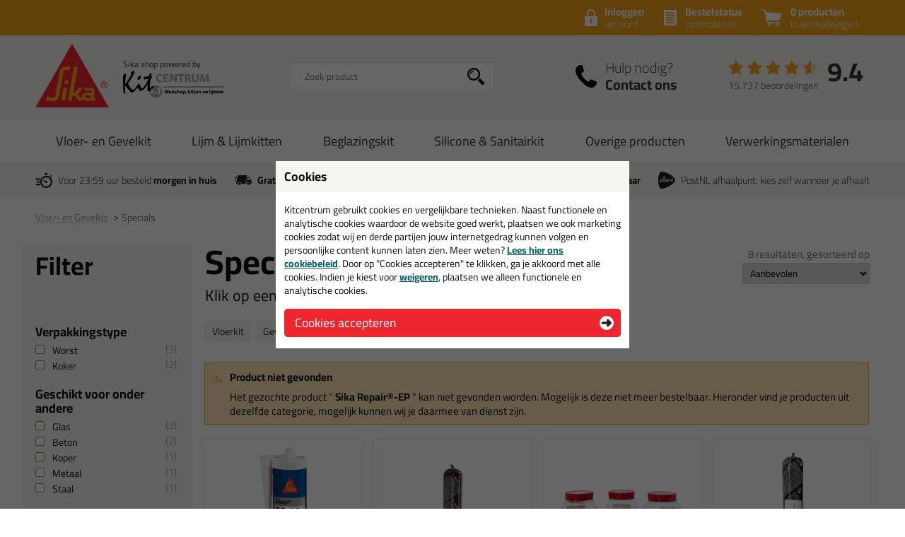

--- FILE ---
content_type: text/html; charset=utf-8
request_url: https://www.sikakitten.nl/vloer-en-gevelkit/specials-c:333/&notfound=3150
body_size: 11157
content:
<!doctype html>
<html lang="nl-NL" class="no-js css_s15">
    <head>
        <meta charset="utf-8">
        <meta name="viewport" content="width=device-width, initial-scale=1">
        <title>Sika Vloer- en Gevelkit: Specials - vandaag besteld, morgen in huis! (Sika shop) - </title>
        <script src="//app.aiden.cx/webshop/build/aiden-embedded.min.js" async=""></script>
        <script src="https://images.kitcentrum.nl/js/vendor/modernizr-custom.js" crossorigin></script>
        <script src="https://images.kitcentrum.nl/js/vendor/jquery-3.7.1.min.js" crossorigin></script>
        <script>var documentId="6489abdbb24ce55c9dbf0a52"; var documentKey="_qrOn18yEMzOWcX_Dz5GVy4qqunZUwOnRNw-y1Mt7C0"; window.dh = false;</script>
        <script>window.dataLayer = window.dataLayer || []; window.UET = window.UET || [];</script>
        <script src="//static.klaviyo.com/onsite/js/RZTBik/klaviyo.js" async=""></script>
        <script>(function(w,d,s,l,i){w[l]=w[l]||[];w[l].push({'gtm.start':new Date().getTime(),event:'gtm.js'});var f=d.getElementsByTagName(s)[0],j=d.createElement(s),dl=l!='dataLayer'?'&l='+l:'';j.async=true;j.src='https://www.googletagmanager.com/gtm.js?id='+i+dl;f.parentNode.insertBefore(j,f);})(window,document,'script','dataLayer','GTM-P343T7N');</script>
        <link rel="stylesheet" href="https://images.kitcentrum.nl/min/g=css_s15?v=5.10.445" crossorigin>
        <link rel="preload" href="https://images.kitcentrum.nl/css/fonts/Cairo-VariableFont.woff2" as="font" type="font/woff2" crossorigin>
        <link rel="dns-prefetch" href="https://images.kitcentrum.nl" id="image-cdn">
        <meta name="description" content="Koop je Sika vloer- en gevelkit > specials online bij Sika shop. Vanaf €59,- gratis verzonden. Bestel o.a.: Sikasil SG-20 300ml, SikaCem Color, SikaSil WS 605 S 600ml, Sikasil IG-16 600ml,...">
        <meta name="theme-color" content="#F9A612">
        <link rel="canonical" href="https://www.sikakitten.nl/vloer-en-gevelkit/specials-c:333/">
        <link rel="apple-touch-icon" sizes="180x180" href="https://images.kitcentrum.nl/apple-touch-icon.png">
        <link rel="icon" type="image/png" sizes="32x32" href="https://images.kitcentrum.nl/favicon-32x32.png">
        <link rel="icon" type="image/png" sizes="16x16" href="https://images.kitcentrum.nl/favicon-16x16.png">
        <link rel="manifest" href="https://images.kitcentrum.nl/manifest.webmanifest">
        <link rel="mask-icon" href="https://images.kitcentrum.nl/safari-pinned-tab.svg" color="#7ac142">
        <meta name="twitter:card" content="summary_large_image">
        <meta name="twitter:site" content="@Kitcentrum">
        <meta name="twitter:title" content="Specials">
        <meta name="twitter:description" content="Koop je Sika vloer- en gevelkit &gt; specials online bij Sika shop. Vanaf &euro;59,- gratis verzonden. Bestel o.a.: Sikasil SG-20 300ml, SikaCem Color, SikaSil WS 605 S 600ml, Sikasil IG-16 600ml, Sikaflex 403 Tank &amp; Silo 600ml, SikaSil WS 605 S 300ml, Sikaflex Tank N 600ml, Sikasil WS-200 600ml">
        <meta name="twitter:creator" content="@Kitcentrum">
        <meta property="og:title" content="Specials">
        <meta property="og:url" content="https://www.sikakitten.nl/vloer-en-gevelkit/specials-c:333/">
        <meta property="og:locale" content="nl_NL">
        <meta property="og:description" content="Koop je Sika vloer- en gevelkit &gt; specials online bij Sika shop. Vanaf &euro;59,- gratis verzonden. Bestel o.a.: Sikasil SG-20 300ml, SikaCem Color, SikaSil WS 605 S 600ml, Sikasil IG-16 600ml, Sikaflex 403 Tank &amp; Silo 600ml, SikaSil WS 605 S 300ml, Sikaflex Tank N 600ml, Sikasil WS-200 600ml">
        <meta property="og:site_name" content="Sika shop">
        <meta name="token" content="934e740024815412a55d8f862be41022d3e5f41af6c7e8d2debd7d14a3c97a01" id="token">
    </head>
    <body itemscope itemtype="http://schema.org/WebPage" class="needletail-show-on-valid-response gtm-active in_shop  ">
        <noscript><iframe src="https://www.googletagmanager.com/ns.html?id=GTM-P343T7N" height="0" width="0" style="display:none;visibility:hidden"></iframe></noscript>
        <div class="wrapper">
            <div class="container">
                <header>
                                        <div class="top">
                        <div class="inner">
                            <span id="cart-summary">
                                                        <a href="/nl/winkelmand/" class="cart-summary"><strong>0 producten</strong> in winkelwagen</a>
                            </span>
                                                        <a href="/nl/winkelmand/bestelstatus/" class="order-status"><strong>Bestelstatus</strong> <span class="hide-small">controleren</span><span class="show-small">of inloggen</span></a>
                            <a href="/nl/webshop/account/login/" class="shop-login"><strong>Inloggen</strong> account</a>
                            							                                                    </div>
                    </div>
                                        <div class="main">
                        <div class="inner">
                            <a href="/" class="logo" title="Sika shop"><span></span></a>
                                                                                    <div class="autocomplete-container">
                                                                <div id="nt-autocomplete" data-search-url="/nl/webshop/zoeken/">
                                    <form action="/nl/webshop/zoeken/" method="POST">
                                        <input type="search" name="search" value="" id="nt-search" placeholder="Zoek product" class="search-field">
                                        <input type="submit" value="" class="search-submit">
                                    </form>
                                </div>
                                <div id="search-results"></div>
                                <div class="overlay-bg nt-search-background"></div>
                            </div>
                                                                                                                                            <a href="/nl/contact/" class="shop-contact">Hulp nodig? <strong>Contact ons</strong></a>
                                                                                    <div class="review-summary">
                                <div class="review-stars s45"></div>
                                <div class="review-score"><a href="https://www.feedbackcompany.com/nl-nl/reviews/kitcentrum-nl" target="_blank">9.4</a></div>
                                <p class="review-amount"><a href="https://www.feedbackcompany.com/nl-nl/reviews/kitcentrum-nl" target="_blank">15.737 beoordelingen</a></p>
                            </div>
                                                                                    <a href="/nl/winkelmand/" class="cart-summary"><strong>0 producten</strong> <em>in winkelwagen</em></a>
                                                        <a href="/nl/webshop/" class="nav-toggle"><span class="nav-toggle-line line01"></span><span class="nav-toggle-line line02"></span><span class="nav-toggle-line line03"></span></a>
                        </div>
                    </div>
                                                            <nav role="navigation" class="hover-active nav-main"> <div class="inner"> <ul> <li class="is-group has-sub"><a href="/vloer-en-gevelkit-g:176/">Vloer- en Gevelkit</a> <div class="submenu"> <div class="inner"> <div class="cols" data-nav-type-id="176"> <div class="col-subnav"> <ul><li class="subnav-title"><a href="/vloer-en-gevelkit-g:176/">Vloer- en Gevelkit</a><ul><li><a href="/vloer-en-gevelkit/vloerkit-c:309/">Vloerkit</a></li><li><a href="/vloer-en-gevelkit/gevelkit-c:310/">Gevelkit</a></li><li><a href="/vloer-en-gevelkit/specials-c:333/">Specials</a></li></ul></li></ul> <p><a href="/vloer-en-gevelkit-g:176/" class="only-nav-open">Alle vloer- en gevelkit &gt;</a></p> <p><a href="/vloer-en-gevelkit-g:176/" class="button hide-nav-open">Bekijk alles</a></p> </div> </div> </div> </div> <div class="overlay-bg"></div> </li> <li class="is-group has-sub"><a href="/lijm-lijmkitten-g:175/">Lijm & Lijmkitten</a> <div class="submenu"> <div class="inner"> <div class="cols" data-nav-type-id="175"> <div class="col-subnav"> <ul><li class="subnav-title"><a href="/lijm-lijmkitten-g:175/">Lijm & Lijmkitten</a><ul><li><a href="/lijm-lijmkitten/elastisch-lijmen-c:314/">Elastisch lijmen</a></li><li><a href="/lijm-lijmkitten/multifunctioneel-lijmen-c:315/">Multifunctioneel lijmen</a></li><li><a href="/lijm-lijmkitten/parketlijm-c:338/">Parketlijm</a></li></ul></li></ul> <p><a href="/lijm-lijmkitten-g:175/" class="only-nav-open">Alle lijm & lijmkitten &gt;</a></p> <p><a href="/lijm-lijmkitten-g:175/" class="button hide-nav-open">Bekijk alles</a></p> </div> </div> </div> </div> <div class="overlay-bg"></div> </li> <li class="is-group has-sub"><a href="/beglazingskit-g:178/">Beglazingskit</a> <div class="submenu"> <div class="inner"> <div class="cols" data-nav-type-id="178"> <div class="col-subnav"> <ul><li class="subnav-title"><a href="/beglazingskit-g:178/">Beglazingskit</a><ul><li><a href="/beglazingskit/universele-beglazingskit-c:317/">Universele Beglazingskit</a></li></ul></li></ul> <p><a href="/beglazingskit-g:178/" class="only-nav-open">Alle beglazingskit &gt;</a></p> <p><a href="/beglazingskit-g:178/" class="button hide-nav-open">Bekijk alles</a></p> </div> </div> </div> </div> <div class="overlay-bg"></div> </li> <li class="is-group has-sub"><a href="/silicone-sanitairkit-g:177/">Silicone & Sanitairkit</a> <div class="submenu"> <div class="inner"> <div class="cols" data-nav-type-id="177"> <div class="col-subnav"> <ul><li class="subnav-title"><a href="/silicone-sanitairkit-g:177/">Silicone & Sanitairkit</a><ul><li><a href="/silicone-sanitairkit/sanitair-silicone-c:318/">Sanitair silicone</a></li><li><a href="/silicone-sanitairkit/zwembad-silicone-c:319/">Zwembad silicone</a></li></ul></li></ul> <p><a href="/silicone-sanitairkit-g:177/" class="only-nav-open">Alle silicone & sanitairkit &gt;</a></p> <p><a href="/silicone-sanitairkit-g:177/" class="button hide-nav-open">Bekijk alles</a></p> </div> </div> </div> </div> <div class="overlay-bg"></div> </li> <li class="is-group has-sub"><a href="/overige-producten-g:174/">Overige producten</a> <div class="submenu"> <div class="inner"> <div class="cols" data-nav-type-id="174"> <div class="col-subnav"> <ul><li class="subnav-title"><a href="/overige-producten-g:174/">Overige producten</a><ul><li><a href="/overige-producten/marine-producten-c:316/">Marine producten</a></li><li><a href="/overige-producten/coating-c:322/">Coating</a></li><li><a href="/overige-producten/rugvulling-c:383/">Rugvulling</a></li><li><a href="/overige-producten/paneltape-c:400/">Paneltape</a></li><li><a href="/overige-producten/impregneermiddelen-c:483/">Impregneermiddelen</a></li><li><a href="/overige-producten/reparatiemortels-c:734/">Reparatiemortels</a></li><li><a href="/overige-producten/purschuim-c:761/">Purschuim</a></li></ul></li></ul> <p><a href="/overige-producten-g:174/" class="only-nav-open">Alle overige producten &gt;</a></p> <p><a href="/overige-producten-g:174/" class="button hide-nav-open">Bekijk alles</a></p> </div> </div> </div> </div> <div class="overlay-bg"></div> </li> <li class="is-group has-sub"><a href="/verwerkingsmaterialen-g:179/">Verwerkingsmaterialen</a> <div class="submenu"> <div class="inner"> <div class="cols" data-nav-type-id="179"> <div class="col-subnav"> <ul><li class="subnav-title"><a href="/verwerkingsmaterialen-g:179/">Verwerkingsmaterialen</a><ul><li><a href="/verwerkingsmaterialen/primer-c:311/">Primer</a></li><li><a href="/verwerkingsmaterialen/cleaner-c:312/">Cleaner</a></li><li><a href="/verwerkingsmaterialen/afwerkgereedschap-c:313/">Afwerkgereedschap</a></li><li><a href="/verwerkingsmaterialen/nozzles-tuiten-spuitmonden-c:443/">Nozzles / Tuiten / spuitmonden</a></li><li><a href="/verwerkingsmaterialen/gebruiksmateriaal-c:466/">Gebruiksmateriaal</a></li></ul></li></ul> <p><a href="/verwerkingsmaterialen-g:179/" class="only-nav-open">Alle verwerkingsmaterialen &gt;</a></p> <p><a href="/verwerkingsmaterialen-g:179/" class="button hide-nav-open">Bekijk alles</a></p> </div> </div> </div> </div> <div class="overlay-bg"></div> </li> </ul> </div></nav>                                                            <div class="usps">
                        <div class="inner">
                            <ul>
                                <li class="usp-fast-delivery">Voor 23:59 uur besteld <strong>morgen in huis</strong></li>
                                <li class="usp-free-shipping"><strong>Gratis</strong> bezorging <strong>in NL &amp; BE</strong> vanaf <strong><nobr>59,-</nobr></strong></li>
                                <li class="usp-massive-stock">Grootste assortiment <strong>uit voorraad leverbaar</strong></li>
                                                                                                <li class="usp-postnl-pickup">PostNL afhaalpunt: kies zelf wanneer je afhaalt</li>
                                                                                                <li class="usp-small"><strong>Gratis</strong> bezorging <strong>in NL &amp; BE</strong> vanaf <strong><nobr>59,-</nobr></strong></li>
                            </ul>
                        </div>
                    </div>
                </header>
                <main>
                                        <nav class="crumpath">
                        <div class="inner">
                                                        <ol><li class="first"><a href="/" title="Sika shop">Home</a></li><li><a href="/vloer-en-gevelkit-g:176/" title="Vloer- en Gevelkit">Vloer- en Gevelkit</a></li><li><a href="/vloer-en-gevelkit/specials-c:333/" title="Specials">Specials<span class="hide">(Vloer- en Gevelkit)</span></a></li></ol>
        <script type="application/ld+json">
        {
            "@context": "http://schema.org",
            "@type": "BreadcrumbList",
            "itemListElement": [{ "@type": "ListItem", "position": 1, "item": { "@id": "https://www.sikakitten.nl/", "name": "Sika shop" } },{ "@type": "ListItem", "position": 2, "item": { "@id": "https://www.sikakitten.nl/vloer-en-gevelkit-g:176/", "name": "Vloer- en Gevelkit" } },{ "@type": "ListItem", "position": 3, "item": { "@id": "https://www.sikakitten.nl/vloer-en-gevelkit/specials-c:333/", "name": "Specials" } }]
        }
        </script>
                                                            </div>
                    </nav>
                                        
                <section class="">
                    <div class="inner product-overview">
                        <aside class="filters">
                                                                                    <p class="hide-on-empty-nt-attr"><strong>Filter</strong></p>
                            <a class="toggle-filter show-small"><span class="icon-close"></span></a>
                            <div class="filter-options">
                                                                <div id="nt-aggregations">
                                    <div class="loader">
                                        <img src="https://images.kitcentrum.nl/img/general/pswp-preloader.gif">
                                    </div>
                                </div>
                            </div>
                            <div class="show-filter-results show-small">
                                <a href="javascript:window.reload();" class="toggle-filter button light">Bekijk resultaten</a>
                            </div>
                            <style type="text/css">
                                .related-categories li a[data-hex="FFFFFF"]::before {background-color: #FFFFFF;}aside.filters [data-parsed="wit"] {background-color: #FFFFFF;}
aside.filters [data-parsed="wit"]::before {background-image: url(/img/general/icon-check-black.svg) !important; z-index: 30;}
.related-categories li a[data-hex="777777"]::before {background-color: #777777;}aside.filters [data-parsed="grijs"] {background-color: #777777;}
.related-categories li a[data-hex="000000"]::before {background-color: #000000;}aside.filters [data-parsed="zwart"] {background-color: #000000;}
aside.filters [data-parsed="metaal"] {background-color: #2f4353; background-image: linear-gradient(315deg, #2f4353 0%, #d2ccc4 55%);}
aside.filters [data-parsed="metaal"]::after {display: none;}
.related-categories li a[data-hex="E8DDCC"]::before {background-color: #E8DDCC;}aside.filters [data-parsed="beige-/-zandkleuren"] {background-color: #E8DDCC;}
aside.filters [data-parsed="beige-/-zandkleuren"]::before {background-image: url(/img/general/icon-check-black.svg) !important; z-index: 30;}
.related-categories li a[data-hex="654321"]::before {background-color: #654321;}aside.filters [data-parsed="bruin-/-houtkleuren"] {background-color: #654321;}
.related-categories li a[data-hex="007700"]::before {background-color: #007700;}aside.filters [data-parsed="groen"] {background-color: #007700;}
aside.filters [data-parsed="transparant"] {background-color: #ffffff;}
aside.filters [data-parsed="transparant"]::before {background-image: url(/img/general/icon-check-black.svg) !important; z-index: 30;}
aside.filters [data-parsed="transparant"]::after {position: absolute; content: ""; width: calc(100% + 6px); height: 2px; background-color: #ddd; top: calc(50% - 1px); left: -3px; transform: rotate(-45deg); z-index: 20;}
.related-categories li a[data-hex="0000BB"]::before {background-color: #0000BB;}aside.filters [data-parsed="blauw"] {background-color: #0000BB;}
.related-categories li a[data-hex="AA0000"]::before {background-color: #AA0000;}aside.filters [data-parsed="rood"] {background-color: #AA0000;}
.related-categories li a[data-hex="FFDD00"]::before {background-color: #FFDD00;}aside.filters [data-parsed="geel"] {background-color: #FFDD00;}
aside.filters [data-parsed="geel"]::before {background-image: url(/img/general/icon-check-black.svg) !important; z-index: 30;}
aside.filters [data-parsed="ral-kleuren"] {background-color: #ffffff; display: flex; flex-direction: column; justify-content: center;}
aside.filters [data-parsed="ral-kleuren"]::before {background-image: url(/img/general/icon-check-black.svg) !important; opacity: 0.3; z-index: 30;}
aside.filters [data-parsed="ral-kleuren"]::after {display: block; content: 'RAL'; /* position: absolute; top: 0; */ width: 100%; text-align: center; font-size: 90%; line-height: 34px; font-weight: bold; color: #777; }
                                                            </style>
                            <script>
                                $(document).ready(function(){
                                    if ( $('html').hasClass('touchevents') ) {
                                        $('aside.filters').addClass('show-full-color-labels');
                                    }
                                });

                                function _split_price_decimal(price) {

                                    var price = price.toString();
                                    var price_split = price.split(',');

                                    return price_split;
                                }
                            </script>
                                                    </aside>
                        <div class="product-list needletail-list">
                            <div class="clearfix">
                                <div class="product-list-intro">
                                    <h1>Specials</h1>
                                                                        <h2>Klik op een product voor details</h2>
                                                                        <ul class="related-categories">
                                                                                <li><a href="/vloer-en-gevelkit/vloerkit-c:309/" data-nt-value="Vloerkit" title="Vloerkit">Vloerkit</a></li>
                                                                                <li><a href="/vloer-en-gevelkit/gevelkit-c:310/" data-nt-value="Gevelkit" title="Gevelkit">Gevelkit</a></li>
                                                                                <li><a href="/vloer-en-gevelkit/specials-c:333/" data-nt-value="Specials" title="Specials" class="active">Specials</a></li>
                                                                                                                                                            </ul>
                                                                    </div>
                                                                                                <div class="mobile-list-options show-small">
                                    <a class="toggle-filter hide-on-empty-nt-attr">Filter</a>
                                </div>
                                                            </div>
                                                        <div class="notice warning">
                                <p><strong>Product niet gevonden</strong></p>
                                <p>Het gezochte product " <strong>Sika Repair®-EP</strong> "  kan niet gevonden worden. Mogelijk is deze niet meer bestelbaar. Hieronder vind je producten uit dezelfde categorie, mogelijk kunnen wij je daarmee van dienst zijn.</p>
                            </div>
                                                        <div class="products" id="nt-results">
                                                                <div class="needletail-result-results">
                                                                                                                                    </div>
                                                            </div>
                            <div class="products hide-on-nt-complete">
                                                                                                                                
                                <a href="/beglazingskit/structurele-beglazing/sikasil-sg-20-300ml-p:1390/" class="product short_eta">
                                    <article>
                                        <figure>
                                                                                                                                    <img src="https://images.kitcentrum.nl/imgfill/360/440/i-1390-1-0ad/sikasil-sg-20-300ml-kitcentrum.nl.jpg" width="180" height="220" alt="Sikasil SG-20 300ml">
                                                                                        <figcaption><span>Sikasil SG-20 300ml</span> <em>Lijmende kit voor Structural Glazing</em></figcaption>
                                        </figure>
                                                                                                                        <p class="price-tag" data-delivery-label="... werkdagen"><strong>14,<sup>37</sup></strong></p>
                                                                                <p><button>Bekijken</button></p>
                                                                            </article>
                                </a>                                                                
                                <a href="/mortels-voegmiddelen/reparatiemortel/sikacem-color-p:2641/" class="product has_stock">
                                    <article>
                                        <figure>
                                                                                                                                    <img src="https://images.kitcentrum.nl/imgfill/360/440/i-2641-1-925/sikacem-color-kitcentrum.nl.png" width="180" height="220" alt="SikaCem Color">
                                                                                        <figcaption><span>SikaCem Color</span> <em>Synthetische kleurstof op basis van minerale oxiden, geschikt voor het kleuren van Cement, Kalk en Gips.</em></figcaption>
                                        </figure>
                                                                                                                        <p class="price-tag" data-delivery-label="✔direct leverbaar"><strong>14,<sup>63</sup></strong></p>
                                                                                <p><button>Bekijken</button></p>
                                                                            </article>
                                </a>                                                                
                                <a href="/beglazingskit/structurele-beglazing/sikasil-ws-605-s-600ml-p:485/" class="product has_stock">
                                    <article>
                                        <figure>
                                                                                                                                    <img src="https://images.kitcentrum.nl/imgfill/360/440/i-485-1-4e8/sikasil-ws-605-s-600ml-kitcentrum.nl.png" width="180" height="220" alt="SikaSil WS 605 S 600ml">
                                                                                        <figcaption><span>SikaSil WS 605 S 600ml</span> <em>Kit voor weathersealing</em></figcaption>
                                        </figure>
                                                                                                                        <p class="price-tag" data-delivery-label="✔direct leverbaar"><strong>19,<sup>99</sup></strong></p>
                                                                                <p><button>Bekijken</button></p>
                                                                            </article>
                                </a>                                                                
                                <a href="/beglazingskit/structurele-beglazing/sikasil-ig-16-600ml-p:1588/" class="product short_eta">
                                    <article>
                                        <figure>
                                                                                                                                    <img src="https://images.kitcentrum.nl/imgfill/360/440/i-1588-1-c73/sikasil-ig-16-600ml-kitcentrum.nl.png" width="180" height="220" alt="Sikasil IG-16 600ml">
                                                                                        <figcaption><span>Sikasil IG-16 600ml</span> <em>Randafdichter voor isolatieglas</em></figcaption>
                                        </figure>
                                                                                                                        <p class="price-tag" data-delivery-label="... werkdagen"><strong>13,<sup>18</sup></strong></p>
                                                                                <p><button>Bekijken</button></p>
                                                                            </article>
                                </a>                                                                
                                <a href="/gevel-vloerkit/vloerkit/sikaflex-403-tank-silo-600ml-p:3214/" class="product has_stock">
                                    <article>
                                        <figure>
                                                                                                                                    <img src="https://images.kitcentrum.nl/imgfill/360/440/i-3214-1-6b1/sikaflex-403-tank-silo-600ml-kitcentrum.nl.png" width="180" height="220" alt="Sikaflex 403 Tank & Silo 600ml" loading="lazy">
                                                                                        <figcaption><span>Sikaflex 403 Tank & Silo 600ml</span> <em>Elastische tank en silo afdichtkit op polyurethaanbasis</em></figcaption>
                                        </figure>
                                                                                                                        <p class="price-tag" data-delivery-label="✔direct leverbaar"><strong>13,<sup>95</sup></strong></p>
                                                                                <p><button>Bekijken</button></p>
                                                                            </article>
                                </a>                                                                
                                <a href="/beglazingskit/structurele-beglazing/sikasil-ws-605-s-300ml-p:3245/" class="product has_stock">
                                    <article>
                                        <figure>
                                                                                                                                    <img src="https://images.kitcentrum.nl/imgfill/360/440/i-3245-1-5aa/sikasil-ws-605-s-300ml-kitcentrum.nl.png" width="180" height="220" alt="SikaSil WS 605 S 300ml" loading="lazy">
                                                                                        <figcaption><span>SikaSil WS 605 S 300ml</span> <em>Geschikt voor het verlijmen van (flexibele) zonnepanelen</em></figcaption>
                                        </figure>
                                                                                                                        <p class="price-tag" data-delivery-label="✔direct leverbaar"><strong>13,<sup>95</sup></strong></p>
                                                                                <p><button>Bekijken</button></p>
                                                                            </article>
                                </a>                                                                
                                <a href="/gevel-vloerkit/vloerkit/sikaflex-tank-n-600ml-p:815/" class="product has_stock">
                                    <article>
                                        <figure>
                                                                                                                                    <img src="https://images.kitcentrum.nl/imgfill/360/440/i-815-1-2d0/sikaflex-tank-n-600ml-kitcentrum.nl.png" width="180" height="220" alt="Sikaflex Tank N 600ml" loading="lazy">
                                                                                        <figcaption><span>Sikaflex Tank N 600ml</span> <em>Elastische kit voor voegen blootgesteld aan chemicaliën</em></figcaption>
                                        </figure>
                                                                                                                        <p class="price-tag" data-delivery-label="✔direct leverbaar"><strong>13,<sup>96</sup></strong></p>
                                                                                <span class="product-review"><span class="review-stars s50"></span>(1)</span>
                                                                                <p><button>Bekijken</button></p>
                                                                            </article>
                                </a>                                                                
                                <a href="/gevel-vloerkit/gevelkit/sikasil-ws-200-600ml-p:2465/" class="product short_eta">
                                    <article>
                                        <figure>
                                                                                                                                    <img src="https://images.kitcentrum.nl/imgfill/360/440/i-2465-1-94c/sikasil-ws-200-600ml-kitcentrum.nl.png" width="180" height="220" alt="Sikasil WS-200 600ml" loading="lazy">
                                                                                        <figcaption><span>Sikasil WS-200 600ml</span> <em>Een duurzaam, neutraal (alkoxy)-uithardende siliconen afdichtkit met een uitstekende hechting</em></figcaption>
                                        </figure>
                                                                                                                        <p class="price-tag" data-delivery-label="... werkdagen"><strong>29,<sup>95</sup></strong></p>
                                                                                <p><button>Bekijken</button></p>
                                                                            </article>
                                </a>                                                                                            </div>
                            <script type="text/template" id="productTemplate">
                                {{#results}}
                                    <a href="{{url}}" class="product needletail-result-result {{#temp_undeliverable}}undeliverable{{/temp_undeliverable}} {{#has_stock}}has_stock{{/has_stock}} {{^temp_undeliverable}}{{^has_stock}}short_eta{{/has_stock}}{{/temp_undeliverable}}">
                                        <article>
                                            <figure>
                                                {{#imagelink}}
                                                    <img loading="lazy" src="https://images.kitcentrum.nl/imgfill/360/440/{{imagelink}}" width="180" height="220" alt="{{parsed_name}}" loading="lazy">
                                                {{/imagelink}}
                                                <figcaption>
                                                    <span>{{parsed_name}}</span>
                                                    {{#subtitle}}
                                                        <em>{{subtitle}}</em>
                                                    {{/subtitle}}
                                                </figcaption>
                                            </figure>
                                            {{#show_many_colors_tag}}
                                                <span class="many_colors_tag">in {{show_many_colors_tag}}+ kleuren</span>
                                            {{/show_many_colors_tag}}

                                            {{#temp_undeliverable}}
                                                <div class="product-banner grey">Tijdelijk niet leverbaar</div>
                                            {{/temp_undeliverable}}

                                            {{^temp_undeliverable}}
                                                {{#custom_label_id}}
                                                    <div class="product-banner {{custom_label_class}}">{{custom_label_text}}</div>
                                                {{/custom_label_id}}

                                                {{^custom_label_id}}
                                                    {{#special_label}}
                                                        <div class="product-banner orange">{{special_label}}</div>
                                                    {{/special_label}}

                                                    {{^special_label}}
                                                        {{#professional_choice}}
                                                            <div class="product-banner green product-banner-pro">Professionele keuze</div>
                                                        {{/professional_choice}}

                                                        {{#sustainable_choice}}
                                                            <div class="product-banner green product-banner-sustainable">&#10004; Duurzame keuze</div>
                                                        {{/sustainable_choice}}

                                                        {{#privatelabel_choice}}
                                                            <div class="product-banner green-dark product-banner-privatelabel">Kitcentrum keuze</div>
                                                        {{/privatelabel_choice}}

                                                                                                            {{/special_label}}
                                                {{/custom_label_id}}
                                            {{/temp_undeliverable}}
                                            <p class="price-tag" data-delivery-label="{{delivery_label}}"><strong>{{price_eur}},<sup>{{price_cent}}</sup></strong></p>
                                            {{#reviews_num}}
                                            <span class="product-review"><span class="review-stars s{{reviews_stars}}"></span>({{reviews_num}})</span>
                                            {{/reviews_num}}
                                            <p><button>Bekijken</button></p>
                                        </article>
                                    </a>
                                {{/results}}
                                {{^results}}
                                    <div class="needletail-result-no-result">
                                        {{{no_result_message}}}
                                    </div>
                                {{/results}}
                            </script>
                                                        <script type="text/template" id="emptyPage">
                                <div class="notice warning empty-page-warning">
                                    <p>Er zijn geen producten gevonden voor deze zoekopdracht op <strong>Sika shop</strong>!</p>
                                </div>
                                <div class="notice done hide results-in-main-shop">
                                    <p class="plural hide">Wel zijn er <strong class="result-amount"></strong> resultaten gevonden voor de zoekterm <strong class="search-term"></strong> op onze webshop Kitcentrum.nl.</p>
                                    <p class="single hide">Wel is er <strong class="result-amount">1</strong> resultaat gevonden voor de zoekterm <strong class="search-term"></strong> op onze webshop Kitcentrum.nl.</p>
                                    <p><a href="" class="button main-shop-link">Toon zoekresultaten op Kitcentrum.nl</a></p>
                                    <p class="keep-cart hide">(de huidige inhoud van je winkelwagen wordt meegenomen)</p>
                                </div>
                            </script>
                                                                                                                <script>
                                /** Start UA */
                                dataLayer.push({
                                    'ecommerce': {
                                        'currencyCode': 'EUR',
                                        'impressions': [
                                                                                        {
                                                'name': 'Sikasil SG-20 300ml',
                                                'id': '1390',
                                                'price': '14.37',
                                                'brand': 'Sika shop',
                                                'category': ' - ',
                                                'variant': '1390',
                                                'main_id': '1390',
                                                'main_name': 'Sikasil SG-20 300ml',
                                                'list': '',
                                                'position': 1                                            },
                                                                                        {
                                                'name': 'SikaCem Color',
                                                'id': '2641',
                                                'price': '14.63',
                                                'brand': 'Sika shop',
                                                'category': ' - ',
                                                'variant': '2641',
                                                'main_id': '2641',
                                                'main_name': 'SikaCem Color',
                                                'list': '',
                                                'position': 2                                            },
                                                                                        {
                                                'name': 'SikaSil WS 605 S 600ml',
                                                'id': '485',
                                                'price': '19.99',
                                                'brand': 'Sika shop',
                                                'category': ' - ',
                                                'variant': '485',
                                                'main_id': '485',
                                                'main_name': 'SikaSil WS 605 S 600ml',
                                                'list': '',
                                                'position': 3                                            },
                                                                                        {
                                                'name': 'Sikasil IG-16 600ml',
                                                'id': '1588',
                                                'price': '13.18',
                                                'brand': 'Sika shop',
                                                'category': ' - ',
                                                'variant': '1588',
                                                'main_id': '1588',
                                                'main_name': 'Sikasil IG-16 600ml',
                                                'list': '',
                                                'position': 4                                            },
                                                                                        {
                                                'name': 'Sikaflex 403 Tank & Silo 600ml',
                                                'id': '3214',
                                                'price': '13.95',
                                                'brand': 'Sika shop',
                                                'category': ' - ',
                                                'variant': '3214',
                                                'main_id': '3214',
                                                'main_name': 'Sikaflex 403 Tank & Silo 600ml',
                                                'list': '',
                                                'position': 5                                            },
                                                                                        {
                                                'name': 'SikaSil WS 605 S 300ml',
                                                'id': '3245',
                                                'price': '13.95',
                                                'brand': 'Sika shop',
                                                'category': ' - ',
                                                'variant': '3245',
                                                'main_id': '3245',
                                                'main_name': 'SikaSil WS 605 S 300ml',
                                                'list': '',
                                                'position': 6                                            },
                                                                                        {
                                                'name': 'Sikaflex Tank N 600ml',
                                                'id': '815',
                                                'price': '13.96',
                                                'brand': 'Sika shop',
                                                'category': ' - ',
                                                'variant': '815',
                                                'main_id': '815',
                                                'main_name': 'Sikaflex Tank N 600ml',
                                                'list': '',
                                                'position': 7                                            },
                                                                                        {
                                                'name': 'Sikasil WS-200 600ml',
                                                'id': '2465',
                                                'price': '29.95',
                                                'brand': 'Sika shop',
                                                'category': ' - ',
                                                'variant': '2465',
                                                'main_id': '2465',
                                                'main_name': 'Sikasil WS-200 600ml',
                                                'list': '',
                                                'position': 8                                            },
                                                                                    ]
                                    }
                                });
                                /** End UA */
                                /** Start GA4 */
                                dataLayer.push({
                                    'event': 'view_item_list',
                                    'ecommerce': {
                                        'items': [
                                                                                        {
                                                'item_name': 'Sikasil SG-20 300ml',
                                                'item_id': '1390',
                                                'price': '14.37',
                                                'item_brand': 'Sika shop',
                                                'item_category': '',
                                                'item_category_2': '',
                                                'item_variant': '1390',
                                                'main_id': '1390',
                                                'main_name': 'Sikasil SG-20 300ml',
                                                'item_list_name': 'Related: ',
                                                'index': 1                                            },
                                                                                        {
                                                'item_name': 'SikaCem Color',
                                                'item_id': '2641',
                                                'price': '14.63',
                                                'item_brand': 'Sika shop',
                                                'item_category': '',
                                                'item_category_2': '',
                                                'item_variant': '2641',
                                                'main_id': '2641',
                                                'main_name': 'SikaCem Color',
                                                'item_list_name': 'Related: ',
                                                'index': 2                                            },
                                                                                        {
                                                'item_name': 'SikaSil WS 605 S 600ml',
                                                'item_id': '485',
                                                'price': '19.99',
                                                'item_brand': 'Sika shop',
                                                'item_category': '',
                                                'item_category_2': '',
                                                'item_variant': '485',
                                                'main_id': '485',
                                                'main_name': 'SikaSil WS 605 S 600ml',
                                                'item_list_name': 'Related: ',
                                                'index': 3                                            },
                                                                                        {
                                                'item_name': 'Sikasil IG-16 600ml',
                                                'item_id': '1588',
                                                'price': '13.18',
                                                'item_brand': 'Sika shop',
                                                'item_category': '',
                                                'item_category_2': '',
                                                'item_variant': '1588',
                                                'main_id': '1588',
                                                'main_name': 'Sikasil IG-16 600ml',
                                                'item_list_name': 'Related: ',
                                                'index': 4                                            },
                                                                                        {
                                                'item_name': 'Sikaflex 403 Tank & Silo 600ml',
                                                'item_id': '3214',
                                                'price': '13.95',
                                                'item_brand': 'Sika shop',
                                                'item_category': '',
                                                'item_category_2': '',
                                                'item_variant': '3214',
                                                'main_id': '3214',
                                                'main_name': 'Sikaflex 403 Tank & Silo 600ml',
                                                'item_list_name': 'Related: ',
                                                'index': 5                                            },
                                                                                        {
                                                'item_name': 'SikaSil WS 605 S 300ml',
                                                'item_id': '3245',
                                                'price': '13.95',
                                                'item_brand': 'Sika shop',
                                                'item_category': '',
                                                'item_category_2': '',
                                                'item_variant': '3245',
                                                'main_id': '3245',
                                                'main_name': 'SikaSil WS 605 S 300ml',
                                                'item_list_name': 'Related: ',
                                                'index': 6                                            },
                                                                                        {
                                                'item_name': 'Sikaflex Tank N 600ml',
                                                'item_id': '815',
                                                'price': '13.96',
                                                'item_brand': 'Sika shop',
                                                'item_category': '',
                                                'item_category_2': '',
                                                'item_variant': '815',
                                                'main_id': '815',
                                                'main_name': 'Sikaflex Tank N 600ml',
                                                'item_list_name': 'Related: ',
                                                'index': 7                                            },
                                                                                        {
                                                'item_name': 'Sikasil WS-200 600ml',
                                                'item_id': '2465',
                                                'price': '29.95',
                                                'item_brand': 'Sika shop',
                                                'item_category': '',
                                                'item_category_2': '',
                                                'item_variant': '2465',
                                                'main_id': '2465',
                                                'main_name': 'Sikasil WS-200 600ml',
                                                'item_list_name': 'Related: ',
                                                'index': 8                                            },
                                                                                    ]
                                    }
                                });
                                /** End GA4 */
                            </script>
                                                                                                                                            <div class="product-list-content">
                                                                                                                                                                                            </div>
                                                        <script type="application/ld+json">
                            {
                                "@context":"http://schema.org",
                                "@type":"Product",
                                "name":"Specials - Vloer- en Gevelkit - Sika shop",
                                "offers":{
                                    "@type":"AggregateOffer",
                                    "highPrice":"29.95",
                                    "lowPrice":"13.18",
                                    "offerCount":"8",
                                    "priceCurrency":"EUR",
                                    "offers":[
                                                                                {
                                            "@type":"Offer",
                                            "url":"https://www.sikakitten.nl/beglazingskit/structurele-beglazing/sikasil-sg-20-300ml-p:1390/",
                                            "price":"14.37",
                                            "itemCondition" : "http://schema.org/NewCondition"
                                        },                                                                                {
                                            "@type":"Offer",
                                            "url":"https://www.sikakitten.nl/mortels-voegmiddelen/reparatiemortel/sikacem-color-p:2641/",
                                            "price":"14.63",
                                            "itemCondition" : "http://schema.org/NewCondition"
                                        },                                                                                {
                                            "@type":"Offer",
                                            "url":"https://www.sikakitten.nl/beglazingskit/structurele-beglazing/sikasil-ws-605-s-600ml-p:485/",
                                            "price":"19.99",
                                            "itemCondition" : "http://schema.org/NewCondition"
                                        },                                                                                {
                                            "@type":"Offer",
                                            "url":"https://www.sikakitten.nl/beglazingskit/structurele-beglazing/sikasil-ig-16-600ml-p:1588/",
                                            "price":"13.18",
                                            "itemCondition" : "http://schema.org/NewCondition"
                                        },                                                                                {
                                            "@type":"Offer",
                                            "url":"https://www.sikakitten.nl/gevel-vloerkit/vloerkit/sikaflex-403-tank-silo-600ml-p:3214/",
                                            "price":"13.95",
                                            "itemCondition" : "http://schema.org/NewCondition"
                                        },                                                                                {
                                            "@type":"Offer",
                                            "url":"https://www.sikakitten.nl/beglazingskit/structurele-beglazing/sikasil-ws-605-s-300ml-p:3245/",
                                            "price":"13.95",
                                            "itemCondition" : "http://schema.org/NewCondition"
                                        },                                                                                {
                                            "@type":"Offer",
                                            "url":"https://www.sikakitten.nl/gevel-vloerkit/vloerkit/sikaflex-tank-n-600ml-p:815/",
                                            "price":"13.96",
                                            "itemCondition" : "http://schema.org/NewCondition"
                                        },                                                                                {
                                            "@type":"Offer",
                                            "url":"https://www.sikakitten.nl/gevel-vloerkit/gevelkit/sikasil-ws-200-600ml-p:2465/",
                                            "price":"29.95",
                                            "itemCondition" : "http://schema.org/NewCondition"
                                        }                                                                            ]
                                }
                            }
                            </script>
                                                    </div>
                    </div>
                </section>
                </main>
                                <footer>
                    <div class="usps">
                        <div class="inner">
                            <ul>
                                <li class="usp-fast-delivery">Voor 23:59 uur besteld <strong>morgen in huis</strong></li>
                                <li class="usp-free-shipping"><strong>Gratis</strong> bezorging in <strong>NL &amp; BE</strong> vanaf <strong><nobr>59,-</nobr></strong></li>
                                <li class="usp-massive-stock">Grootste assortiment <strong>uit voorraad leverbaar</strong></li>
                                                                                                <li class="usp-postnl-pickup">PostNL afhaalpunt: kies zelf wanneer je afhaalt</li>
                                                                                            </ul>
                        </div>
                    </div>
                    <nav>
                        <div class="inner">
                            <div class="cols">
                                <div class="col-1">
                                    <p class="h2">Informatie</p>
                                    
<ul>
    <li class="first"><a href="/nl/tips-en-tricks/" title="Tips en tricks">Tips en tricks</a></li>
    <li><a href="/nl/keuzehulpen/" title="Keuzehulpen">Keuzehulpen</a></li>
    <li><a href="/nl/acties/" title="Acties">Acties</a></li>
    <li><a href="/nl/levertijd-bezorging/" title="Levertijd &amp; Bezorging">Levertijd &amp; Bezorging</a></li>
    <li><a href="/nl/retourneren-annuleren/" title="Retourneren &amp; Annuleren">Retourneren &amp; Annuleren</a></li>
    <li><a href="/nl/veel-gestelde-vragen-faq/" title="Veel gestelde vragen (FAQ)">Veel gestelde vragen (FAQ)</a></li>
    <li><a href="/nl/bestelprocedure/" title="Bestelprocedure">Bestelprocedure</a></li>
    <li><a href="/nl/algemene-voorwaarden/" title="Algemene voorwaarden">Algemene voorwaarden</a></li>
    <li><a href="/nl/kitcentrum-berichten/" title="Kitcentrum berichten">Kitcentrum berichten</a></li>
    <li><a href="/nl/cookies-privacy-verklaring/" title="Cookies &amp; privacy verklaring">Cookies &amp; privacy verklaring</a></li>
    <li class="last"><a href="/nl/disclaimer/" title="Disclaimer">Disclaimer</a></li>
</ul>
                                </div>
                                <div class="col-2">
                                    <p class="h2">Over ons</p>
                                    
<ul>
    <li class="first"><a href="/nl/wie-wij-zijn/" title="Wie wij zijn?">Wie wij zijn?</a></li>
    <li><a href="/nl/vacatures-bij-kitcentrumnl/" title="Vacatures bij kitcentrum.nl">Vacatures bij kitcentrum.nl</a></li>
    <li><a href="/nl/over-kitcentrumnl/" title="Over Kitcentrum.nl">Over Kitcentrum.nl</a></li>
    <li><a href="/nl/maatschappelijk/" title="Maatschappelijk">Maatschappelijk</a></li>
    <li><a href="/nl/winkelmand/" title="Winkelmand">Winkelmand</a></li>
    <li><a href="/nl/contact/" title="Contact">Contact</a></li>
    <li class="last"><a href="/nl/leverancier-worden/" title="Leverancier worden?">Leverancier worden?</a></li>
</ul>
                                </div>
                                <div class="col-3">
                                    <p class="h2">Contact</p>
                                    <p><strong>Sika shop</strong> is onderdeel van<br><a href="https://www.kitcentrum.nl" target="_blank">Kitcentrum B.V.</a></p>
                                                                        <p><a href="/nl/contact/">Alle contactgegevens &gt;</a></p>
                                                                    </div>
                                <div class="col-4">
                                    <p class="h2">Altijd op de hoogte blijven?</p>
                                    <p><a href="https://www.facebook.com/kitcentrum.nl/" class="social-facebook" target="_blank" aria-label="volg ons op Facebook"></a><a href="https://www.linkedin.com/company/kitcentrum-nl" class="social-linkedin" target="_blank" aria-label="volg ons op LinkedIn"></a><a href="https://www.instagram.com/kitcentrum.nl/" class="social-instagram" target="_blank" aria-label="volg ons op Instagram"></a><a href="https://www.youtube.com/@Kitcentrum_nl" class="social-youtube" target="_blank" aria-label="volg ons op YouTube"></a></p>
                                    <div class="klaviyo-form-TzhK7z"></div>
                                    <p class="small">
                                        Kitcentrum is trots op:<br />
                                        <img src="https://images.kitcentrum.nl/img/general/logo-fd-gazellen-2021-2022-2023-2024.svg" alt="FD Gazellen Award 2021-2022-2023-2024" style="max-width: 68px; margin: 0 6px 10px 0;" width="68" height="68" loading="lazy">
                                        <img src="https://images.kitcentrum.nl/img/general/logo-website-van-het-jaar-2025.svg" alt="Website van het jaar 2025 certified" style="max-width: 68px; margin: 0 6px 10px 0;" width="68" height="68" loading="lazy">
                                        <img src="https://images.kitcentrum.nl/img/general/logo-shopping-awards-footer-2023.png" alt="Shopping Awards zilver DIY 2023" style="max-width: 68px; margin: 0 6px 10px 0;" width="68" height="68" loading="lazy">
                                        <img src="https://images.kitcentrum.nl/img/general/logo-shopping-awards-footer-2025.png" alt="Shopping Awards brons DIY 2025" style="max-width: 68px; margin: 0 0 10px 0;" width="68" height="68" loading="lazy">
                                    </p>
                                </div>
                            </div>
                            <p class="vat-message">Alle prijzen zijn in EURO en excl. 21% BTW<br><a href="&show_prices=incl">wijzig naar incl. BTW</a></p>
                        </div>
                    </nav>
                    <div class="inner">
                        <div class="footer-icons"></div>
                    </div>
                </footer>
                                            </div>
            <div class="overlay-bg" tabindex="-1" role="dialog"></div>
            <div class="overlay-content" tabindex="-1" role="dialog"></div>
                        <div class="cookieconsent" tabindex="-1" role="dialog" aria-label="cookie banner">
                <div class="cookieconsent__inner">
                    <div class="cookieconsent__top">Cookies</div>
                    <div class="cookieconsent__content">
                        Kitcentrum gebruikt cookies en vergelijkbare technieken. Naast functionele en analytische cookies waardoor de website goed werkt, plaatsen we ook marketing cookies zodat wij en derde partijen jouw internetgedrag kunnen volgen en persoonlijke content kunnen laten zien.
                        Meer weten? <a href="/nl/cookies-privacy-verklaring/">Lees hier ons cookiebeleid</a>. Door op "Cookies accepteren" te klikken, ga je akkoord met alle cookies. Indien je kiest voor <a href="#" decline-cookies>weigeren</a>, plaatsen we alleen functionele en analytische cookies.
                        <div class="cookieconsent__bottom">
                            <button role="button" class="button green" aria-label="Cookie accepteren" accept-cookies>Cookies accepteren</button>
                        </div>
                    </div>
                </div>
            </div>
            
            <dialog id="site_switcher" role="dialog" aria-label="kies je voorkeursland">
                <div class="dialog-header"></div>
                <div class="dialog-content">
                    <div class="buttons">
                        <button role="button" class="button green" data-go-to-correct-site></button>
                        <button role="button" class="button gray arrow-left" data-stay-on-site></button>
                    </div>
                </div>
            </dialog>
        </div>
        <div class="pswp" tabindex="-1" role="dialog" aria-hidden="true">
            <div class="pswp__bg"></div>
            <div class="pswp__scroll-wrap">
                <div class="pswp__container">
                    <div class="pswp__item"></div>
                    <div class="pswp__item"></div>
                    <div class="pswp__item"></div>
                </div>
                <div class="pswp__ui pswp__ui--hidden">
                    <div class="pswp__top-bar">
                        <div class="pswp__counter"></div>
                        <button class="pswp__button pswp__button--close" title="Sluiten (esc)"></button>
                        <button class="pswp__button pswp__button--share" title="Delen"></button>
                        <button class="pswp__button pswp__button--fs" title="Fullscreen in-/uitschakelen"></button>
                        <button class="pswp__button pswp__button--zoom" title="Zoom in/uit"></button>
                        <div class="pswp__preloader">
                            <div class="pswp__preloader__icn">
                              <div class="pswp__preloader__cut">
                                <div class="pswp__preloader__donut"></div>
                              </div>
                            </div>
                        </div>
                    </div>
                    <div class="pswp__share-modal pswp__share-modal--hidden pswp__single-tap">
                        <div class="pswp__share-tooltip"></div>
                    </div>
                    <button class="pswp__button pswp__button--arrow--left" title="Vorige (pijl links)"></button>
                    <button class="pswp__button pswp__button--arrow--right" title="Volgende (pijl rechts)"></button>
                    <div class="pswp__caption">
                        <div class="pswp__caption__center"></div>
                    </div>
                </div>
            </div>
        </div>
        <script src="https://images.kitcentrum.nl/min/g=js_v3?v=5.10.445" crossorigin></script>
        <script>
            window.needletail_configuration = {"shop_id":15,"display_all_brands":false,"image_cdn":"https:\/\/images.kitcentrum.nl","searchbar_active":false,"productlist":true,"eav_configuration":[{"title":"Geschikt voor onder andere","key":"eav_geschikt_voor_onder_andere"},{"title":"Toepassing","key":"eav_toepassing"},{"title":"Kenmerk","key":"eav_kenmerk"},{"title":"Soort","key":"eav_soort"},{"title":"Breedte","key":"eav_breedte"},{"title":"Zwelt op naar ca.","key":"eav_zwelt_op_naar_ca"},{"title":"Lengte rol in mtr","key":"eav_lengte_rol_in_mtr"},{"title":"Dikte","key":"eav_dikte"},{"title":"Diameter in mm","key":"eav_diameter_in_mm"},{"title":"Materiaal","key":"eav_materiaal"},{"title":"Soort draad","key":"eav_soort_draad"},{"title":"Soort schroefkop","key":"eav_soort_schroefkop"},{"title":"Schroefkop maat","key":"eav_schroefkop_maat"},{"title":"Lengte in mm","key":"eav_lengte_in_mm"},{"title":"Kopvorm","key":"eav_kopvorm"},{"title":"Maat","key":"eav_maat"},{"title":"Te gebruiken voor onder andere","key":"eav_te_gebruiken_voor_onder_andere"},{"title":"Kenmerk handschoen","key":"eav_kenmerk_handschoen"},{"title":"Coating materiaal","key":"eav_coating_materiaal"},{"title":"Type coating","key":"eav_type_coating"},{"title":"Soort klem","key":"eav_soort_klem"},{"title":"Klemcapaciteit in mm","key":"eav_klemcapaciteit_in_mm"},{"title":"Producttype","key":"eav_producttype"},{"title":"Dempingswaarde in dB","key":"eav_dempingswaarde_in_db"},{"title":"Waterbelasting","key":"eav_waterbelasting"},{"title":"Draagkracht","key":"eav_draagkracht"},{"title":"Soort Plamuur","key":"eav_soort_plamuur"},{"title":"Kleur Tape","key":"eav_kleur_tape"},{"title":"Verwerkingstijd na mengen bij 20 C","key":"eav_verwerkingstijd_na_mengen_bij_20_c"},{"title":"Verwerkingstemperatuur","key":"eav_verwerkingstemperatuur"}],"group_id":176,"category_id":333};
        </script>
        <script src="https://images.kitcentrum.nl/js/needletail-ui-3.6.0-b.js?v=5.10.445" crossorigin></script>
        <script src="https://images.kitcentrum.nl/js/needletail_templates.js?v=5.10.445" crossorigin></script>
        <script src="https://images.kitcentrum.nl/min/g=js_nt?v=5.10.445" crossorigin></script>
        <script async type="module" src="https://chatwidget-prod.web.app/embed/init.iife.js" data-watermelon-widget-id="qBW0G0s1gY2" data-watermelon-settings-id="10819"></script>
        <script src="//d2wy8f7a9ursnm.cloudfront.net/v7/bugsnag.min.js"></script>
        <script>Bugsnag.start({
            apiKey: 'c45bf49df6987a36921075bf06d08aff',
            appVersion: '5.10.445',
            releaseStage: 'production',
            onError: function(event) {

                event.addMetadata('eventData', {
                    request: event.request,
                    errors: event.errors,
                });

                for (var error in event.errors) {

                    if ( event.errors[error].errorClass === "InvalidError" ) {
                        return false;
                    }

                    if ( event.errors[error].errorMessage.indexOf('__gCrWeb') > -1 ) {
                        return false;
                    }

                    for (var entry in event.errors[error].stacktrace){

                        if ( event.errors[error].stacktrace[entry].file.indexOf('googletagmanager') > -1 ) {
                            return false;
                        }

                        if ( event.errors[error].stacktrace[entry].file.indexOf('webkit-masked-url://hidden/') > -1 ) {
                            return false;
                        }
                    }
                }

                // Last needletail reports
                if ( window.lnr ) {
                    event.addMetadata('Needletail Requests', lnr);
                }

                if ( window.needletail_configuration ) {
                    event.addMetadata('Needletail Configuration', needletail_configuration);
                }

                return true;
            }
        })</script>
                    </body>
</html>
<!---generated in 0.06 seconds-->

--- FILE ---
content_type: text/css; charset=utf-8
request_url: https://images.kitcentrum.nl/min/g=css_s15?v=5.10.445
body_size: 37991
content:

/*! normalize.css v8.0.1 | MIT License | github.com/necolas/normalize.css */
html{line-height:1.15;-webkit-text-size-adjust:100%}body{margin:0}main{display:block}h1{font-size:2em;margin:0.67em 0}hr{box-sizing:content-box;height:0;overflow:visible}pre{font-family:monospace,monospace;font-size:1em}a{background-color:transparent}abbr[title]{border-bottom:none;text-decoration:underline;text-decoration:underline dotted}b,strong{font-weight:bolder}code,kbd,samp{font-family:monospace,monospace;font-size:1em}small{font-size:80%}sub,sup{font-size:75%;line-height:0;position:relative;vertical-align:baseline}sub{bottom:-0.25em}sup{top:-0.5em}img{border-style:none}button,input,optgroup,select,textarea{font-family:inherit;font-size:100%;line-height:1.15;margin:0}button,input{overflow:visible}button,select{text-transform:none}button,[type="button"],[type="reset"],[type="submit"]{-webkit-appearance:button}button::-moz-focus-inner,[type="button"]::-moz-focus-inner,[type="reset"]::-moz-focus-inner,[type="submit"]::-moz-focus-inner{border-style:none;padding:0}button:-moz-focusring,[type="button"]:-moz-focusring,[type="reset"]:-moz-focusring,[type="submit"]:-moz-focusring{outline:1px
dotted ButtonText}fieldset{padding:0.35em 0.75em 0.625em}legend{box-sizing:border-box;color:inherit;display:table;max-width:100%;padding:0;white-space:normal}progress{vertical-align:baseline}textarea{overflow:auto}[type="checkbox"],[type="radio"]{box-sizing:border-box;padding:0}[type="number"]::-webkit-inner-spin-button,[type="number"]::-webkit-outer-spin-button{height:auto}[type="search"]{-webkit-appearance:textfield;outline-offset:-2px}[type="search"]::-webkit-search-decoration{-webkit-appearance:none}::-webkit-file-upload-button{-webkit-appearance:button;font:inherit}details{display:block}summary{display:list-item}template{display:none}[hidden]{display:none}
/*! HTML5 Boilerplate v7.2.0 | MIT License | https://html5boilerplate.com/ */
html{color:#222;font-size:1em;line-height:1.4}::-moz-selection{background:#b3d4fc;text-shadow:none}::selection{background:#b3d4fc;text-shadow:none}hr{display:block;height:1px;border:0;border-top:1px solid #ccc;margin:1em
0;padding:0}audio,canvas,iframe,img,svg,video{vertical-align:middle}fieldset{border:0;margin:0;padding:0}textarea{resize:vertical}.browserupgrade{margin:0.2em 0;background:#ccc;color:#000;padding:0.2em 0}.hidden{display:none !important}.sr-only{border:0;clip:rect(0,0,0,0);height:1px;margin:-1px;overflow:hidden;padding:0;position:absolute;white-space:nowrap;width:1px}.sr-only.focusable:active,.sr-only.focusable:focus{clip:auto;height:auto;margin:0;overflow:visible;position:static;white-space:inherit;width:auto}.invisible{visibility:hidden}.clearfix:before,.clearfix:after{content:" ";display:table}.clearfix:after{clear:both}@media only screen and (min-width: 35em){}@media print,
(-webkit-min-device-pixel-ratio: 1.25),
(min-resolution: 1.25dppx),
(min-resolution: 120dpi){}@media
print{*,*:before,*:after{background:transparent !important;color:#000 !important;-webkit-box-shadow:none !important;box-shadow:none !important;text-shadow:none !important}a,a:visited{text-decoration:underline}a[href]:after{content:" (" attr(href) ")"}abbr[title]:after{content:" (" attr(title) ")"}a[href^="#"]:after,a[href^="javascript:"]:after{content:""}pre{white-space:pre-wrap !important}pre,blockquote{border:1px
solid #999;page-break-inside:avoid}thead{display:table-header-group}tr,img{page-break-inside:avoid}p,h2,h3{orphans:3;widows:3}h2,h3{page-break-after:avoid}}*{-webkit-box-sizing:border-box;-moz-box-sizing:border-box;box-sizing:border-box}body{background:#fff;text-align:center;margin:0;font-size:15px;line-height:20px;position:relative;word-break:break-word}body.prevent-scroll{overflow:hidden;height:100vh}body,header{min-width:800px}@font-face{font-family:'Shadows Into Light';src:url('/css/fonts/ShadowsIntoLight.woff2') format('woff2'),
url('/css/fonts/ShadowsIntoLight.woff') format('woff');font-weight:300;font-style:normal;font-display:swap}@font-face{font-family:'Cairo';src:url('/css/fonts/Cairo-Light.woff2') format('woff2'),
url('/css/fonts/Cairo-Light.woff') format('woff');font-weight:300;font-style:normal;font-display:swap}@font-face{font-family:'Cairo';src:url('/css/fonts/Cairo-Regular.woff2') format('woff2'),
url('/css/fonts/Cairo-Regular.woff') format('woff');font-weight:normal;font-style:normal;font-display:swap}@font-face{font-family:'Cairo';src:url('/css/fonts/Cairo-SemiBold.woff2') format('woff2'),
url('/css/fonts/Cairo-SemiBold.woff') format('woff');font-weight:600;font-style:normal;font-display:swap}@font-face{font-family:'Cairo';src:url('/css/fonts/Cairo-Bold.woff2') format('woff2'),
url('/css/fonts/Cairo-Bold.woff') format('woff');font-weight:bold;font-style:normal;font-display:swap}@font-face{font-family:'Cairo';src:url('/css/fonts/Cairo-Black.woff2') format('woff2'),
url('/css/fonts/Cairo-Black.woff') format('woff');font-weight:900;font-style:normal;font-display:swap}@font-face{font-family:'Cairo VF';src:url('/css/fonts/Cairo-VariableFont.woff2')
format('woff2-variations');font-weight:300 900;font-stretch:35% 100%;font-style:normal;font-display:swap}body,h1,h2,h3,h4,h5,h6{font-family:'Cairo','Lucida Grande','Lucida Sans Unicode','Lucida Sans',Tahoma,sans-serif;color:#111}@supports (font-variation-settings: normal){body,h1,h2,h3,h4,h5,h6,*{font-family:'Cairo VF','Lucida Grande','Lucida Sans Unicode','Lucida Sans',Tahoma,sans-serif;font-style:normal;font-variation-settings:"slnt" 0}}h1,.h1{margin:0
0 24px;font-weight:700;font-size:48px;line-height:48px}h2,.h2{margin:8px
0 24px;font-weight:700;font-size:36px;line-height:32px}h1+h2,h1+.h2,.h1+h2,.h1+.h2{margin:-16px 0 20px;font-weight:400;font-size:22px}h3,.h3{margin:8px
0 16px;font-weight:700;font-size:24px}h4,.h4{margin:0;font-weight:700;font-size:20px}strong{font-weight:700}a{text-decoration:none;color:#333}img{max-width:100%;height:auto}a
img{border:0}table td,
table
th{padding:2px
10px 2px 0;vertical-align:top}.no-touchevents .only-touch{display:none !important}.fields-bg,table.table-bg{background:#f5f6f1;padding:20px}table.table-smaller
td{font-size:90%}.wrapper .button,
.wrapper
button{position:relative;display:inline-block;height:40px;border:0;padding:9px
50px 9px 15px;background-color:#000;font-size:18px;line-height:22px;font-weight:400;text-align:left;color:#fff;cursor:pointer;outline:none;text-decoration:none;vertical-align:text-bottom;white-space:nowrap}.wrapper .button.arrow-left,
.wrapper button.arrow-left{padding:9px
15px 9px 50px}.wrapper .button:after,
.wrapper button:after{position:absolute;content:'';top:0;right:0;width:40px;height:40px;background-color:#78c338;background-size:20px 20px;background-repeat:no-repeat;background-position:center center;background-image:url(/img/general/arrow-right.svg)}.wrapper .button.arrow-left:after,
.wrapper button.arrow-left:after{left:0;right:auto;background-image:url(/img/general/arrow-left.svg)}.wrapper .button.button-xl,
.wrapper button.button-xl{height:56px;font-size:24px;padding:0
65px 0 25px}.wrapper a.button.button-xl{line-height:56px}.wrapper .button.button-xl:after,
.wrapper button.button-xl:after{position:absolute;content:'';top:0;right:0;width:56px;height:56px;background-size:28px 28px;background-repeat:no-repeat;background-position:center center}.wrapper .button.button-xs,
.wrapper button.button-xs{height:27px;font-size:16px;padding:0
36px 0 10px}.wrapper .button.button-xs.arrow-left,
.wrapper button.button-xs.arrow-left{padding:0
10px 0 36px}.wrapper a.button.button-xs{line-height:27px}.wrapper .button.button-xs:after,
.wrapper button.button-xs:after{position:absolute;content:'';top:0;right:0;width:27px;height:27px;background-size:14px 14px;background-repeat:no-repeat;background-position:center center}@media screen and (min-width: 400px){.wrapper .button,
.wrapper
button{border-radius:5px}.wrapper .button:after,
.wrapper button:after{border-radius:0 5px 5px 0}.wrapper .button.arrow-left:after,
.wrapper button.arrow-left:after{border-radius:5px 0 0 5px}.pdp-sticky-footer-order .button,
.wrapper .button.button-xs,
.wrapper button.button-xs{border-radius:3px}.pdp-sticky-footer-order .button:after,
.wrapper .button.button-xs:after,
.wrapper button.button-xs:after{border-radius:0 3px 3px 0}.pdp-sticky-footer-order .button.arrow-left:after,
.wrapper .button.button-xs.arrow-left:after,
.wrapper button.button-xs.arrow-left:after{border-radius:3px 0 0 3px}}@media screen and (max-width: 400px){.exp-rounded-btn-smartphone .wrapper .button,
.exp-rounded-btn-smartphone .wrapper
button{border-radius:3px}.exp-rounded-btn-smartphone .wrapper .button:after,
.exp-rounded-btn-smartphone .wrapper button:after{border-radius:0 3px 3px 0}.exp-rounded-btn-smartphone .wrapper .button.arrow-left:after,
.exp-rounded-btn-smartphone .wrapper button.arrow-left:after{border-radius:3px 0 0 3px}.exp-rounded-btn-smartphone .pdp-sticky-footer-order .button,
.exp-rounded-btn-smartphone .wrapper .button.button-xs,
.exp-rounded-btn-smartphone .wrapper button.button-xs{border-radius:3px}.exp-rounded-btn-smartphone .pdp-sticky-footer-order .button:after,
.exp-rounded-btn-smartphone .wrapper .button.button-xs:after,
.exp-rounded-btn-smartphone .wrapper button.button-xs:after{border-radius:0 3px 3px 0}.exp-rounded-btn-smartphone .pdp-sticky-footer-order .button.arrow-left:after,
.exp-rounded-btn-smartphone .wrapper .button.button-xs.arrow-left:after,
.exp-rounded-btn-smartphone .wrapper button.button-xs.arrow-left:after{border-radius:3px 0 0 3px}}.wrapper .button.gray,
.wrapper
button.gray{background-color:#7a7a7a}.wrapper .button.light,
.wrapper
button.light{background-color:#aaa}.wrapper .button.light:after,
.wrapper button.light:after{background-color:#ccc}.wrapper .button:hover,
.wrapper button:hover,
.wrapper .button.gray:hover,
.wrapper button.gray:hover{background-color:#78c338}.wrapper .button.red,
.wrapper
button.red{background-color:#fc0e1c}.wrapper .button.red:after,
.wrapper button.red:after{background-color:#fc0e1c}.wrapper .button.red:hover,
.wrapper button.red:hover{background-color:#000}.wrapper .button.green,
.wrapper
button.green{background-color:#78c338}.wrapper .button.green:after,
.wrapper button.green:after{background-color:#78c338}.wrapper .button.green:hover,
.wrapper button.green:hover{background-color:#000}.wrapper .button.orange,
.wrapper
button.orange{background-color:#ffa200}.wrapper .button.orange:after,
.wrapper button.orange:after{background-color:#ffa200}.wrapper .button.orange:hover,
.wrapper button.orange:hover{background-color:#000}.wrapper .button + br + button,
.wrapper .button + br + .button,
.wrapper button + br + button,
.wrapper button+br+.button{margin-top:4px}.wrapper .button.right,
.wrapper
button.right{float:right}input[type=number]::-webkit-inner-spin-button,input[type=number]::-webkit-outer-spin-button{-webkit-appearance:none;margin:0}a.icon-toggle{display:inline-block;line-height:16px;padding-left:20px;background:url(/img/general/icon-expand.gif) no-repeat left center;text-decoration:none}a.icon-toggle.open{background-image:url(/img/general/icon-collapse.gif)}.icon-close{display:inline-block;width:24px;height:24px;position:relative;cursor:pointer;vertical-align:text-top}.icon-close::before,.icon-close::after{content:'';position:absolute;left:0;height:20%;width:100%;background:#444;-webkit-transition:all .32s cubic-bezier(.25,.1,.28,1.54);transition:all .32s cubic-bezier(.25,.1,.28,1.54);border-radius:2px;-webkit-transform:rotate(45deg);transform:rotate(45deg);top:49%;height:15%}.icon-close::after{-webkit-transform:rotate(-45deg);transform:rotate(-45deg)}.usp-list ul,ul.usp-list{list-style:none;margin:0;padding:0;font-size:15px;line-height:18px}.usp-list ul li,
ul.usp-list
li{min-height:26px;background-size:21px 18px;background-repeat:no-repeat;background-position:left 4px;background-image:url(/img/general/icon-check-green.svg);padding:4px
0 4px 32px}ul.usp-list li.usp-list-neg{background:none;position:relative}ul.usp-list li.usp-list-neg::before,
ul.usp-list li.usp-list-neg::after{content:'';position:absolute;left:0;height:20px;width:20px;background-color:#ffa200;-webkit-transition:all .32s cubic-bezier(.25,.1,.28,1.54);transition:all .32s cubic-bezier(.25,.1,.28,1.54);border-radius:2px;-webkit-transform:rotate(45deg);transform:rotate(45deg);top:11px;height:4px}ul.usp-list li.usp-list-neg::after{-webkit-transform:rotate(-45deg);transform:rotate(-45deg)}ul.usp-list li.stock-usp{margin:0
0 20px;display:block}ul.usp-list li.stock-usp.hide{display:none}.usp-list ul li.review-usp-link,
ul.usp-list li.review-usp-link{background:none;margin:0
0 20px}.usp-list ul li.review-usp-link a,
ul.usp-list li.review-usp-link
a{color:#fff;border-bottom:1px dashed #fff}.block-icon-check{display:inline-block;margin:2px
0 10px;padding:5px
12px 5px 32px;border-radius:3px;color:#333;background-color:#f5f6f1;background-size:18px 15px;background-repeat:no-repeat;background-position:8px 7px;background-image:url(/img/general/icon-check-green.svg)}.inner{width:1180px;margin:0
auto;text-align:left;position:relative}.overlay-bg{position:fixed;display:block;width:100%;height:100%;top:0;left:0;right:0;bottom:0;background:rgba(0,0,0,0.5);display:none;z-index:500}.overlay-bg.active{display:block}.overlay-bg
.loader{position:relative;left:50%;top:50%;margin:-10px 0 0 -10px;display:block;width:20px;height:20px;background:url(/img/general/pswp-preloader.gif) no-repeat left top;background-size:20px 20px}.overlay-content{position:absolute;z-index:600;width:100%;height:100%;top:0;left:0;right:0;bottom:0;display:none}.overlay-content.overlay-fixed{position:fixed;height:calc(100vh - 100px);top:50px;bottom:50px}.overlay-content .icon-close{position:absolute;left:50%;margin-left:-12px;top:-40px}.overlay-content .icon-close::before,
.overlay-content .icon-close::after{background:#fff}.review_iframe{margin:0
auto;border:none;max-width:800px;width:100%;height:calc(100vh - 100px);background:#fff}.overlay-content .common-msg{position:absolute;top:100px;left:50%;background:#fff;width:600px;margin-left:-300px;padding:20px;text-align:left}.overlay-content .common-msg.wide{width:720px;margin-left:-360px}.common-msg .common-msg-wrap{position:relative}.common-msg .common-msg-colors{width:calc(50% - 30px);padding:10px
0}.common-msg .common-msg-colors .product-colors ul+p{text-align:left;margin:20px
0}.common-msg .common-msg-colors.selection-error{background:#ffe9e9}.common-msg .common-msg-order{position:absolute;top:20px;right:20px;width:50%;background:#005c5f;padding:10px
20px 20px;color:#fff}.common-msg .common-msg-order h2,
.common-msg .common-msg-order
h3{color:#fff}.common-msg ul.modal-text-options{margin-left:0;padding-left:0;list-style:none}.common-msg ul.modal-text-options li
a{display:block;margin:0
10px 10px 0;padding:5px
10px;border:1px
solid #bbb;border-radius:3px}.common-msg ul.modal-text-options li a:hover{background:#f5f6f1}.common-msg ul.modal-text-options li a.variant-active{background:#78c338;border-color:#78c338;color:#fff}.common-msg ul.modal-text-options li a.variant-active::after{content:' \2713';color:#fff}body.modal-active #wm-livechat{z-index:1}.container{position:relative;padding:280px
0 0}body.conversion-page
.container{padding-top:180px;padding-bottom:100px}header{top:0;left:0;right:0;width:100%;position:fixed;z-index:100;font-weight:300;border-bottom:1px solid #fff}header
.top{background:#78c338;color:#fff;height:50px;font-size:15px;line-height:17px}header .top
a{color:#fff}header .top
strong{display:block}header .top
ul{list-style:none;margin:0;padding:0}header .top ul
li{margin:0;padding:0}header .top ul
ul{display:none;position:absolute;z-index:1000;background:#005c5f;min-width:180px;font-size:14px}header .top ul ul li
a{display:block;padding:9px
12px}header .top ul ul li a:hover{background:#78c338}header .top ul li:hover
ul{display:block}header .top
.inner{display:flex;flex-direction:row-reverse}header .top .promo-text{display:none;position:absolute;left:0;top:0;max-width:400px;overflow:hidden;line-height:50px;white-space:nowrap;font-weight:500}body.promo-text-line header .top .promo-text{display:block}header .top .promo-text
p{margin:0}header .top .promo-text
a{color:#fff}header .top .promo-text
strong{display:inline;animation:opacity_blink 2s forwards}@keyframes
opacity_blink{0%{opacity:0}20%{opacity:1}40%{opacity:0}60%{opacity:1}80%{opacity:0}100%{opacity:1}}header .top .vat-switch{height:50px;margin-right:70px;display:block;display:none}header .top .vat-switch
ul{list-style:none;margin:0;padding:0}header .top .vat-switch ul
li{display:inline-block;font-size:13px;line-height:16px;padding:9px
0;text-decoration:none;vertical-align:middle;position:relative}header .top .vat-switch ul li:first-child{text-align:right}header .top .vat-switch ul li.vat-active::after{content:'';display:block;width:10px;height:10px;position:absolute;top:-6px;left:50%;margin-left:-5px;background:#fff;transform:rotate(45deg)}header .top .vat-switch ul li
strong{font-size:15px;display:block}header .top .vat-switch ul li
a{display:block;color:#e4e4e4}header .top .vat-switch ul li a:hover{color:#fff}header .top .vat-switch ul li a.switch-btn{display:block;width:50px;height:100%;margin:0
10px}header .top .vat-switch ul li a.switch-btn
span{display:inline-block;width:100%;height:20px;background:#fff;border-radius:10px;position:relative}header .top .vat-switch ul li a.switch-btn span::after{content:'';display:block;width:26px;height:26px;position:absolute;left:-1px;top:-3px;background:#005c5f;border-radius:100%;-webkit-box-shadow:0 0 10px 0 rgba(0,0,0,0.3);-moz-box-shadow:0 0 10px 0 rgba(0,0,0,0.3);box-shadow:0 0 10px 0 rgba(0,0,0,0.3)}header .top .vat-switch.vat-excl  ul li a.switch-btn span::after{left:auto;right:-1px}header .top .order-status{position:relative;display:block;padding:8px
16px 8px 42px;background-size:18px auto;background-repeat:no-repeat;background-position:12px center;background-image:url(/img/general/icon-order-status-w.svg)}.home header .top .order-status{display:none}header .top a.shop-login,
header .top li.shop-login>a{position:relative;display:block;padding:8px
16px 8px 42px;background-size:24px auto;background-repeat:no-repeat;background-position:11px center;background-image:url(/img/general/icon-shop-login.svg)}header .top li.shop-login{min-width:160px;-moz-transition:none;-webkit-transition:none;-o-transition:none;transition:none}header .top .cart-summary{position:relative;display:block;padding:8px
16px 8px 52px;background-size:27px auto;background-repeat:no-repeat;background-position:12px center;background-image:url(/img/general/icon-cart.svg)}header .top .cart-summary.has-items{z-index:1000}header .top .cart-summary
span{position:absolute;top:3px;left:21px;width:24px;height:24px;background:#f00;text-align:center;font-size:18px;line-height:24px;font-weight:700;color:#fff;border-radius:100%}body.cart-page header .top .cart-summary
span{background:#888}header .top .order-status:hover,
header .top .shop-login:hover,
header .top .cart-summary:hover{background-color:#005c5f}header
.main{height:120px;padding:24px
0 26px;background:#f5f6f1}header .main
a.logo{position:absolute;top:0;left:0;display:block;width:258px;height:70px;background-repeat:no-repeat;background-position:center left;display:flex;justify-content:center;align-items:center}header .main a.logo
span{display:none}header .main a.logo
img{max-width:100%;max-height:100%;aspect-ratio:300 / 81}header .main .autocomplete-container{position:absolute;top:14px;left:320px;display:block;width:380px;height:40px}header .main input.search-field{display:block;width:100%;height:100%;padding:0
56px 0 20px;background-color:#fff;border:1px
solid #e3e3e3;outline:0;appearance:textfield;border-bottom:1px solid #eee}header .main input.search-field::-webkit-search-decoration{appearance:none}header .main input.search-submit{position:absolute;top:1px;left:calc(100% - 52px);display:block;width:50px;height:38px;background:#fff;border:none;outline:0;cursor:pointer;z-index:601;background-size:24px 24px;background-repeat:no-repeat;background-position:center center;background-image:url(/img/general/icon-search.svg)}header .main input.search-submit:hover{opacity:0.7}button.no-style,button.no-style:focus,button.no-style:hover{border-radius:unset;display:unset;border:unset;padding:unset;margin:unset;font-size:unset;font-weight:unset;text-align:unset;color:unset;outline:unset;text-decoration:unset;vertical-align:unset;background:unset;position:unset;height:unset;line-height:unset;width:unset}button.no-style:after{content:unset}button.like-link{text-decoration:underline}#barcode-scanner-button{width:36px;height:40px;background:no-repeat center center / 100% 100% url('/img/general/icon-barcode.svg');position:absolute;top:0;right:-46px;cursor:pointer;display:none}#barcode-scanner-button::before{content:"";position:absolute;top:50%;left:0;width:100%;height:2px;background:#f00}.barcode-video-active #barcode-scanner-button::before,#barcode-scanner-button:hover::before{animation:barcode-animate 2s linear infinite}@keyframes barcode-animate{0%{top:50%}25%{top:25%}66%{top:75%}100%{top:50%}}.field-tooltip #barcode-scanner-button
span{left:-92px;background-color:#444;color:#fff !important}.field-tooltip #barcode-scanner-button span::after{border-top-color:#444}#barcode-viewer-backdrop{position:fixed;width:100%;height:100%;top:0;right:0;bottom:0;left:0;background:rgba(0,0,0,0.5);display:none;z-index:2000}#barcode-viewer{margin:0
auto;background-color:#DDD;background-repeat:no-repeat;background-position:center center;background-size:100px;position:relative}#barcode-viewer
canvas{display:none}#barcode-viewer
video{width:100%}#close-barcode-scanner{position:absolute;top:15px;right:15px;font-size:50px;cursor:pointer;z-index:1}#barcode-viewer-container{position:relative;flex:0 1 620px;background-color:#FFF;z-index:2001;max-width:680px;min-width:320px;padding:30px
15px 15px;display:none;font-weight:400}#barcode-viewer-container
h1{font-size:32px;line-height:20px}#barcode-scanner-container{display:none}.barcode-video-active #barcode-scanner-container,
.product-scanner-active #barcode-viewer-container{display:block}.product-scanner-active #barcode-viewer-backdrop{display:flex;align-items:center;justify-content:center}.product-scanner-active .product-overview .mobile-list-options{z-index:99}.barcode-video-active #barcode-viewer canvas#debug-canvas{display:block;position:absolute;max-width:100%}.scanned-product{width:100%;background:#fff;display:flex}.scanned-product-info{flex:1 1 auto}.scanned-product-image{flex:0 0 150px}.scanned-product-cta{display:flex;justify-content:space-between}.scanned-product-cta
button{display:inline-block}.problem-with-found-product
label{display:block;font-size:15px;margin:0
0 6px}.problem-with-found-product
input{width:calc(100% - 160px);max-width:300px;height:36px;border:1px
solid #ccc}.problem-with-found-product
button{vertical-align:baseline;margin-left:6px}@media screen and (min-width: 800px){header .main .autocomplete-container{padding-right:50px}#barcode-scanner-button{display:block}.needletail-grouped-search-bar-results{width:calc(100% + 68px)}}header .main .cart-summary,
header .main .order-status,
header .main .shop-contact{position:absolute;top:10px;display:block;padding:0
0 0 42px;font-size:20px;line-height:24px;background-size:30px auto;background-repeat:no-repeat;background-position:center left;color:#333}header .main .cart-summary{display:none;background-image:url(/img/general/icon-cart-b.svg)}header .main .cart-summary
strong{display:block}header .main .cart-summary
em{font-style:normal}header .main .cart-summary
span{position:absolute;top:1px;left:11px;width:24px;height:24px;background:#f00;text-align:center;font-size:18px;line-height:24px;font-weight:700;color:#fff;border-radius:100%}body.cart-page header .main .cart-summary
span{background:#999}header .main .order-status{left:764px;background-image:url(/img/general/icon-order-status.svg)}header .main .shop-contact{left:764px;background-image:url(/img/general/icon-shop-contact.svg)}header .main .cart-summary,
.home header .main a.shop-contact{left:970px}header .main a.order-status strong,
header .main a.shop-contact
strong{display:block}header .main a.order-status:hover,
header .main a.shop-contact:hover{opacity:0.7}.home header.sticky .main .shop-contact{left:756px}.home header.sticky .main .order-status{display:none}header.sticky .main .cart-summary{display:block}header.sticky .main .review-summary{display:none}header nav.nav-main{height:60px;background:#fff;font-weight:400;font-size:18px;line-height:22px}header nav.nav-steps{display:none}header a.nav-toggle{display:none}header nav.nav-main
p{margin:0}header nav.nav-main
ul{list-style:none;margin:0;padding:0;text-align:left}header nav.nav-main.hover-active>.inner::before{content:'x';position:absolute;color:#fff;z-index:99999;right:15px;top:-40px;font-size:32px;line-height:32px;font-weight:400}header nav.nav-main .inner>ul{display:flex}header nav.nav-main .inner>ul>li{flex:1 1 auto}header nav.nav-main .inner>ul>li>a{display:block;width:100%;color:#333;padding:19px
5px;text-align:center;white-space:nowrap}header nav.nav-main .inner ul li.subnav-title>a{font-weight:700}header nav.nav-main .inner>ul>li:hover>a{background:#78c338;color:#fff;position:relative;z-index:1000}header nav.nav-main.hover-active ul li:active .overlay-bg,
header nav.nav-main.hover-active ul li:hover .overlay-bg{position:fixed;display:flex;pointer-events:none}header nav.nav-main ul li
.submenu{position:fixed;display:block;top:auto;left:0;right:0;background:#fff;border-top:1px solid #78c338;display:none;z-index:1000;padding:50px
0;min-height:540px}header nav.nav-main.hover-active ul li:active .submenu,
header nav.nav-main.hover-active ul li:hover
.submenu{display:block}header nav.nav-main ul li .submenu
.cols{display:flex}header nav.nav-main ul li .submenu
.cols{list-style:none;margin:0;padding:0}header nav.nav-main ul li .submenu .cols
*{-webkit-transition:unset;-moz-transition:unset;-o-transition:unset;transition:unset}header nav.nav-main ul li .submenu .cols
ul{margin:0
0 22px}header nav.nav-main ul li .submenu .cols ul
li{margin:0
0 4px}header nav.nav-main ul li .submenu .cols .col-brands ul li,
header nav.nav-main ul li .submenu .cols ul ul
li{position:relative;padding-left:20px}header nav.nav-main ul li .submenu .cols .col-brands ul li a:before,
header nav.nav-main ul li .submenu .cols ul ul li a:before{content:'>';position:absolute;left:0}header nav.nav-main ul li .submenu .cols ul li a:hover::before,
header nav.nav-main ul li .submenu .cols ul li a:hover{color:#78c338}header nav.nav-main ul li .submenu .cols .col-subnav{flex:0 0 279px;padding:0
10px 0 20px}header nav.nav-main ul li .submenu .cols .col-promo{flex:1 1 681px;padding:0
20px;border-left:1px solid #b4b4b4}header nav.nav-main ul li .submenu .cols .col-promo .submenu-promo{display:flex;flex-wrap:wrap;justify-content:left}header nav.nav-main ul li .submenu .cols .col-promo .submenu-promo
a{position:relative;flex:0 1 154px;margin:0
8px 0 0}header nav.nav-main ul li .submenu .cols .col-promo .submenu-promo>a:nth-child(4n){margin-right:0}header nav.nav-main ul li .submenu .cols .col-promo .submenu-promo
strong{display:flex;justify-content:center;flex-direction:column;min-height:56px;background:#005c5f;color:#fff;font-size:16px;line-height:18px;text-align:center;margin:8px
0 0;padding:5px}header nav.nav-main ul li .submenu .cols .col-promo .submenu-promo > a:hover
strong{background:#78c338}header nav.nav-main ul li .submenu .cols .col-promo .submenu-promo
span{display:inline-block;margin:0;padding:40px
5px;font-size:80%;text-align:center;color:#777}header nav.nav-main ul li .submenu .cols .col-promo .submenu-promo
figure{height:240px;padding:10px
5px;margin:0;text-align:center}header nav.nav-main ul li .submenu .cols .col-promo .submenu-promo figure
img{max-height:100%;width:auto}header nav.nav-main ul li .submenu .cols .col-brands{flex:0 1 220px;padding:0
0 0 20px;border-left:1px solid #b4b4b4}.usps{height:50px;background:#f5f6f1;font-weight:300}.usps.usp-injection{margin:30px
0;background:none}.content .blog-item .usps.usp-injection{width:1180px;margin-left:-120px;margin-right:-120px;border-top:1px solid #ccc;border-bottom:1px solid #ccc;display:block}@media screen and (max-width: 1220px){.content .blog-item .usps.usp-injection{width:calc(100% + 30px);margin:30px
-15px}}@media screen and (max-width: 800px){.content .blog-item .usps.usp-injection{display:none}}.usps
ul{list-style:none;margin:0;padding:0;font-size:14px;line-height:18px;display:flex;justify-content:space-between}.usps ul
li{flex:0 1 auto;margin:0;padding:16px
0 16px 32px;background-size:24px auto;background-repeat:no-repeat;background-position:center left}.usps ul li.usp-fast-delivery{background-image:url(/img/general/usp-fast-delivery.svg)}.usps ul li.usp-free-shipping{background-image:url(/img/general/usp-free-shipping.svg)}.usps ul li.usp-massive-stock{background-image:url(/img/general/usp-massive-stock.svg)}.usps ul li.usp-postnl-pickup{background-image:url(/img/general/usp-postnl-pickup.svg)}.usps ul li.usp-bpost-pickup{background-image:url(/img/general/usp-bpost-pickup.svg)}.usps ul li.usp-reviews{background-image:url(/img/general/usp-reviews.svg);background-size:32px auto}.usps ul li.usp-small{display:none}header.sticky{border-bottom:1px solid #ddd}header.sticky .top,
header.sticky
.usps{height:0;overflow:hidden;animation:none}.home-popular-categories{display:none}.home-intro{margin:0
0 30px;display:flex;flex-wrap:wrap}.home-intro
h1{font-size:15px;line-height:20px;padding:15px
0;font-weight:300;margin:0;color:#aaa;text-align:center;flex:1 1 100%}.home-intro .home-banner{flex:1 1 860px;margin-right:20px;position:relative}.home-intro .home-banner .shopping-award-winner{display:block;width:121px;height:172px;background:url(/img/general/shopping-award-kitcentrum-2023@2x.png) no-repeat left top;background-size:121px 172px;position:absolute;left:15px;top:0}.home-intro .home-banner
h2{color:#fff;position:absolute;left:18%;top:5%;margin:0;opacity:0.9;z-index:40}.home-intro .home-banner
blockquote{color:#fff;position:absolute;left:18%;top:17%;margin:0;z-index:40;font-style:normal}.home-intro .home-banner blockquote
p{margin:0;font-size:44px;line-height:44px;font-weight:300}.home-intro .home-banner blockquote
strong{display:block}.home-intro .home-reviews{flex:1 1 300px;max-width:300px;height:350px;background:#00adb3;background:#555;padding:10px
25px 25px;color:#fff;font-size:14px;font-weight:300}.review-widget{position:relative;color:#fff}.review-widget
a{color:#fff}.review-summary
a{color:#333}.review-summary .review-stars{position:absolute;top:10px;left:980px}.review-summary .review-score{position:absolute;top:8px;left:1120px;font-weight:700;font-size:38px;line-height:38px}.review-summary .review-amount{position:absolute;top:22px;left:980px;font-weight:300;font-size:14px;line-height:22px}.review-widget .review-stars{font-size:24px;font-weight:700}.review-stars{position:relative;width:127px;padding:0
0 22px;margin:0
0 4px;background-size:127px 21px;background-repeat:no-repeat;background-position:left bottom;background-image:url(/img/general/review-stars-off.svg);text-indent:-999em;line-height:0}.review-stars:after{content:'';position:absolute;left:0;bottom:0;display:block;width:0;height:21px;background-size:127px 21px;background-repeat:no-repeat;background-position:left bottom;background-image:url(/img/general/review-stars.svg)}.review-stars.s50:after{width:100%}.review-stars.s45:after{width:92%}.review-stars.s40:after{width:82%}.review-widget .review-score{position:absolute;top:0;right:0;width:103px;height:95px;background-size:103px 95px;background-repeat:no-repeat;background-position:left top;background-image:url(/img/general/review-balloon.svg);text-align:center;font-size:54px;line-height:90px;font-weight:700;color:#333;margin:0}.review-widget .review-score
a{color:#333}.review-widget .review-amount{padding:0
0 26px;background-size:83px 24px;background-repeat:no-repeat;background-position:left bottom;background-image:url(/img/general/logo-feedbackcompany.svg);margin:0
0 24px}.review-widget .review-quote{width:100%;height:150px;background:#f0f0f0;position:relative}.review-quote
blockquote{margin:0;padding:8px
16px 0;font-style:normal;color:#333;max-height:110px;overflow:hidden;font-size:15px;line-height:18px;font-weight:400}.review-quote blockquote
p{margin:8px
0 0}.review-quote blockquote
cite{width:100%;height:22px;white-space:nowrap;margin:0;padding:0
0 0 25px;font-size:14px;line-height:22px;font-style:normal;font-weight:400;color:#aaa;background-size:17px 17px;background-repeat:no-repeat;background-position:left center;background-image:url(/img/general/review-person.svg)}.review-quote
a{position:absolute;bottom:0;left:0;width:100%;height:40px;font-size:18px;line-height:40px;font-weight:400;color:#fff;padding:0
16px;background-color:#000;background-size:20px 20px;background-repeat:no-repeat;background-position:right 15px center;background-image:url(/img/general/arrow-right.svg)}.review-quote a:hover{background-color:#333}.home-story{color:#777;margin:0
0 30px}.home-story
img{max-width:50%;height:auto}.home-groups,.home-products{background:#f5f6f1;margin:0
0 50px !important;padding:30px
0}.home-products
.inner{padding-right:220px}.home-products.home-popular-products{margin-bottom:0 !important;padding-bottom:0 !important;text-align:left}.home-products.home-popular-products{display:none}body.exp-home-popular-products .home-products.home-popular-products{display:block}.home-products.home-popular-products
.inner{padding-right:0}body.exp-home-popular-products .home-products.home-popular-products+.home-products{margin-top:0 !important;padding-top:0 !important}.home-products.home-popular-products
.h3{margin-bottom:0 !important}.home-products .kit-finder{position:absolute;display:block;top:202px;right:0;width:220px;height:708px;padding:40px
15px;text-align:center;color:#fff;background:#005c5f url(/img/backgrounds/bg-weekdeals.jpg) no-repeat center bottom;background-size:cover}.home-products.home-popular-groups .kit-finder{height:508px;background-position:center 267px}.home-products.home-popular-groups .kit-finder
h2{margin:10px
0}.home-products .kit-finder
h2{font-family:'Shadows Into Light',cursive;font-size:44px;line-height:44px;font-weight:400;margin:30px
0 20px;color:#fff}.home-products .kit-finder
p{margin:0
0 40px;font-size:18px}.home-products .kit-finder
.button{display:inline-block;padding-right:60px}.home-products .kit-finder::after{content:'';display:block;position:absolute;left:0;right:0;width:100%;bottom:0;height:100%;pointer-events:none;background:url(/img/backgrounds/bg-weekdeals-up.png) no-repeat center bottom;background-size:360px auto}.home-products .kit-catalog
.button{display:block}.home-products .kit-catalog{position:absolute;display:block;top:10px;right:0;width:220px;height:172px;padding:15px;background:#428530 url(/img/backgrounds/bg-kit-catalog.jpg) no-repeat left top}.home-products .kit-catalog
h2{color:#FFF;margin:0;font-size:30px;line-height:34px}.home-products .kit-catalog
.button{position:absolute;left:15px;bottom:0}.crumpath{height:46px;margin:10px
0}.crumpath ol,
.crumpath
ul{list-style:none;margin:0;font-size:14px;line-height:24px;font-weight:300;padding:6px
0}.crumpath
li{position:relative;display:inline-block;padding:0
20px 0 0}.crumpath li:after{position:absolute;top:-1px;right:4px;display:inline-block;content:'>'}.crumpath .back-to-search li:after{display:none}.crumpath li:not(:last-child) a{color:#777;text-decoration:underline;text-underline-offset:4px;text-decoration-color:#ccc}body.in_shop .crumpath
li.first{display:none}.crumpath li:last-child::after{content:''}.product-categories,.product-overview{display:flex;flex-wrap:wrap}aside.filters{flex:0 1 240px;display:block;margin:0
20px 40px -20px;padding:20px;background:#f5f6f1}body:not(.hasFilters) aside.filters .hide-on-empty-nt-attr{visibility:hidden}aside.filters
p{margin:0
0 30px}aside.filters
strong{font-size:36px}aside.filters
fieldset{margin:0
0 30px;font-size:14px;line-height:24px}aside.filters fieldset
legend{font-size:18px;font-weight:700;margin:0
0 10px}aside.filters fieldset
label{display:block}aside.filters fieldset label
input{margin-right:6px}aside.filters .reset-filters{visibility:hidden;margin:-12px 0 12px;min-height:30px}body.hasFilters aside.filters .reset-filters{visibility:visible}aside.filters .reset-filters
a{display:inline-block;line-height:20px;padding:1px
8px 1px 5px;border:1px
solid #bbb;border-radius:3px;-moz-transition:none;-webkit-transition:none;-o-transition:none;transition:none}aside.filters .reset-filters a .icon-close{transform:scale(0.7);-moz-transition:none;-webkit-transition:none;-o-transition:none;transition:none}.product-list{flex:0 1 calc(100% - 240px);color:#777;margin:0
0 30px;position:relative}.product-list.needletail-list{width:calc(100% - 240px);flex-basis:auto}.blog-related .product-list,
.product-related .product-list,.product-list.product-list-full{flex-basis:100%}.product-list
h1{max-width:calc(100% - 330px)}.product-list ul.related-categories{list-style:none;margin:0
0 1em;padding:0}.product-list ul.related-categories
li{display:inline}.product-list ul.related-categories li
a{display:inline-block;background:#f5f6f1;color:#333;padding:5px
10px;margin:0
4px 8px 0;border-radius:5px;font-size:14px;line-height:20px}.product-list ul.related-categories li a[data-hex]{padding-left:32px;position:relative}.product-list ul.related-categories li a[data-hex]::before{content:'';display:inline-block;width:20px;height:20px;margin:0
4px 0 0;line-height:20px;border-radius:3px;position:absolute;left:8px}.product-list ul.related-categories li a:hover,
.product-list ul.related-categories li
a.active{background:#777;color:#fff}.product-list .products:not(#nt-results),
.product-list .products#nt-results .needletail-result-results:not(.needletail-hide-on-initial-request){margin:0
-10px 30px -10px;display:flex;flex-wrap:wrap;justify-content:start}@media screen and (max-width: 1220px){.home-products.home-popular-products.product-list-overflow
.products{overflow-x:auto;flex-wrap:unset !important;position:relative;margin-right:0 !important}.home-products.home-popular-products.product-list-overflow .products
a.product{width:calc((100% / 5) + 20px)}}@media screen and (max-width: 800px){.home-products.product-list-overflow
.products{overflow-x:auto;flex-wrap:unset !important;position:relative;margin-right:0 !important}.home-products.home-popular-products.product-list-overflow .products a.product,
.home-products.product-list-overflow .products
a.product{width:calc((100% / 3) + 25px)}}.product-list .products:not(#nt-results) .product,
.product-list .products#nt-results .needletail-result-results
.product{margin:10px}.product-tooltip .product,
.product-list .products
a.product{position:relative;flex:0 0 220px;height:440px;margin-bottom:20px;padding:15px;background:#fff;-webkit-box-shadow:0 0 10px 0 rgba(0,0,0,0.1);-moz-box-shadow:0 0 10px 0 rgba(0,0,0,0.1);box-shadow:0 0 10px 0 rgba(0,0,0,0.1);color:#333}.finder .products
a.product{height:460px}.home-products .products
a.product{height:440px}.blog-related .products
a.product{height:400px}.product-list.product-list-no-details .products
a.product{height:380px}.home-groups .product-list.product-list-no-details .products
a.product{height:340px}.products > a.product:hover,
.products .needletail-result-results a.product:hover{-webkit-box-shadow:0 0 10px 0 rgba(0,0,0,0.3);-moz-box-shadow:0 0 10px 0 rgba(0,0,0,0.3);box-shadow:0 0 10px 0 rgba(0,0,0,0.3)}.products article
figure{width:100%;height:220px;margin:0;padding:0;text-align:center;position:relative}.products article
figure{height:235px;margin:-5px 0 5px;padding:0
0 15px}.products article figure
img{max-height:100%;width:auto}.product.undeliverable article figure
img{opacity: .4}.products article figure
figcaption{position:absolute;top:100%;left:0;margin-top:42px;text-align:left;font-size:16px;line-height:16px;font-weight:700}.products article figure
figcaption{margin-top:40px;line-height:14px}.home-groups .products article figure
figcaption{margin-top:0}.products article figcaption
span{max-height:80px;overflow:hidden}.products article figcaption
em{margin:0;display:block;font-size:13px;line-height:15px;font-style:normal;font-weight:400;color:#777;max-height:58px;overflow:hidden}.products article
.many_colors_tag{font-size:14px;font-weight:bold;position:absolute;color:#999;bottom:58px;padding-left:25px}.products article .many_colors_tag::before{content:'🎨';position:absolute;left:0}.products article p.price-tag{position:relative;margin-top:10px}.products article p.price-tag
strong{font-size:36px;font-weight:900}.products article p.price-tag::after{position:absolute;top:-20px;right:-5px;font-weight:700;display:block;color:#63a72a;content:attr(data-delivery-label)}.products .short_eta article p.price-tag::after{display:block;color:#bbb;padding-left:20px;background-image:url(/img/general/icon-delivery-gray.svg);background-size:16px auto;background-repeat:no-repeat;background-position:center left}.products .undeliverable article p.price-tag::after{display:none}.products article p.price-tag
sup{top:-7px;font-size:75%;position:relative}body.fp-comp .products article p
strong{visibility:hidden}.products article .product-review{position:absolute;top:254px;right:10px;text-align:right;display:block}.finder .products article .btn-modal-order{position:absolute;left:15px;bottom:70px}.products article p
button{position:absolute;bottom:15px;left:15px;right:15px;width:190px;background-color:#7a7a7a}.products a:hover article p
button{background-color:#78c338}.product-detail .product-banner,
.products article .product-banner{display:block;width:181px;height:42px;margin:0
0 12px;font-size:16px;line-height:36px;font-style:normal;font-weight:700;text-align:center;color:#fff;background-size:181px 39px;background-repeat:no-repeat;background-position:left top;position:absolute;bottom:190px;left:50%;margin-left:-90px;z-index:10}.product-detail .product-banner{position:static;margin:0;left:auto;bottom:0}.finder .products article .product-banner{bottom:210px}.product-detail .product-banner.black,
.products article .product-banner.black{background-image:url(/img/general/banner-black.svg)}.product-detail .product-banner.orange,
.products article .product-banner.orange{background-image:url(/img/general/banner-orange.svg)}.product-detail .product-banner.grey,
.products article .product-banner.grey{background-image:url(/img/general/banner-grey.svg)}.product-detail .product-banner.green,
.products article .product-banner.green{background-image:url(/img/general/banner-green.svg)}.product-detail .product-banner.green-dark,
.products article .product-banner.green-dark{background-image:url(/img/general/banner-green-dark.svg)}.product-detail .product-banner.red,
.products article .product-banner.red{background-image:url(/img/general/banner-red.svg)}.exp-product-banner-pro .product-banner-pro{display:none !important}a.has-product-tooltip .product-tooltip{position:absolute;z-index:50;display:none;margin-top:-32px;padding-top:28px;-webkit-transition:none;-moz-transition:none;-o-transition:none;transition:none}a.has-product-tooltip.hover .product-tooltip{display:block}html.touchevents a.has-product-tooltip.hover .product-tooltip{display:none}.product-tooltip
.product{flex:none;display:block;width:220px;margin:0
!important;-webkit-box-shadow:0 0 10px 0 rgba(0,0,0,0.3);-moz-box-shadow:0 0 10px 0 rgba(0,0,0,0.3);box-shadow:0 0 10px 0 rgba(0,0,0,0.3);height:auto;padding-bottom:48px}.product-tooltip .product .hide-tooltip{display:none}.product-tooltip .product
figure{height:auto}.product-tooltip .product figure
figcaption{position:static;margin:12px
0;text-decoration:none}.product-tooltip .product  .show-modal{display:block !important}.product-tooltip .product
span.button{display:block;width:188px;margin:0
0 10px;padding:0
0 0 40px;line-height:27px;font-size:14px}.product-tooltip .product span.button:after{display:none}.product-tooltip .product span.button:before{position:absolute;content:'';top:0;left:0;width:27px;height:27px;background-size:18px auto;background-repeat:no-repeat;background-position:8px center;background-image:url(/img/general/icon-cart.svg)}ul.tabs.related-product-types{list-style:none;margin:0
-80px 20px;padding:0
0 0 80px;border-bottom:1px solid #78c338}ul.tabs.related-product-types
li{display:inline-block;margin-right:6px}.tabs a.related-product-type{top:1px;position:relative;display:inline-block;padding:6px
20px 4px;border:1px
solid transparent;color:#777;font-weight:700}.tabs a.related-product-type:hover{color:#111}.tabs a.related-product-type.active{padding-top:6px;border-color:#78c338;border-bottom-color:#fff;color:#111}.related-products-intro{padding:0
20px;color:#777}.related-products-intro
p{margin:0}.related-products-intro
a{text-decoration:none !important;color:#111;white-space:nowrap}.related-products-intro a.toggle-open{display:none}.related-product{box-shadow:0 0 10px 0 rgba(0,0,0,.2);margin-bottom:20px;display:flex;position:relative}.related-product .related-product-image{flex:initial;width:190px;text-align:center}.related-product .related-product-image
figure{max-height:100%;max-width:100%;margin:0;padding:20px
15px;position:relative;min-height:160px}.related-product .related-product-image figure
img{width:auto;max-height:100%;max-width:100%}.related-product .related-product-image figure a:hover
img{opacity:0.3}.related-product .related-product-image figure a:hover::after{position:absolute;content:attr(title);left:20px;right:20px;top:60px;font-size:13px;color:#000}.related-product .related-product-text{flex:auto;padding:30px
150px 5px 20px;width:calc(100% - 330px)}.related-product .related-product-text p,
.related-product .related-product-cart-info{margin:0
0 4px}.related-product .related-product-cart-info{visibility:hidden}.related-product .product-in-cart .related-product-cart-info{visibility:visible}.related-product .related-product-price{position:relative}.related-product .related-product-price
strong{font-weight:900;font-size:36px}.related-product .related-product-price
sup{top:-8px;left:-2px;font-size:70%;position:relative}.related-product .related-product-price .stock-tag{display:inline-block;border-radius:3px;background:#f5f6f1;font-size:15px;line-height:24px;padding:6px
10px 0px;position:absolute;top:-4px;left:120px}.related-product .related-product-price .stock-tag::before{content:'';display:inline-block;width:18px;height:16px;margin-right:6px;background-size:18px 16px;background-repeat:no-repeat;background-position:left center;background-image:url(/img/general/icon-check-green.svg)}.related-product .related-product-info{font-size:16px;line-height:16px;font-weight:700}.related-product .related-product-reason,
.related-product .related-product-cart-info{font-size:13px;line-height:15px;color:#777}.related-product .related-product-reason
em{font-style:normal}.related-product-order{position:absolute;top:0;right:0;width:140px;padding:15px
15px 5px 0}.related-product-order .related-product-cart-info:first-child{margin-top:22px}.related-product-order
select{max-width:100%;margin-bottom:10px}.exp-vertical-tiles .related-products-list{display:flex;flex-wrap:unset !important;justify-content:start;overflow-x:auto;padding:10px;margin:-10px -10px 10px}.exp-vertical-tiles .product-confirm .product-related{padding:20px
60px}.exp-vertical-tiles ul.tabs.related-product-types{margin:0
-60px 20px;padding:0
0 0 60px}.exp-vertical-tiles .related-products-list .related-product{display:block;margin:0
20px 15px 0;width:200px;flex-shrink:0}.exp-vertical-tiles .related-products-list .related-product .related-product-image{width:100%}.exp-vertical-tiles .related-products-list .related-product .related-product-image
figure{padding:15px}.exp-vertical-tiles .related-product .related-product-image figure
img{max-height:100px}.exp-vertical-tiles .related-products-list .related-product .related-product-text{padding:5px
15px 40px;width:100%}.exp-vertical-tiles .related-products-list .related-product .related-product-reason{padding:0;display:none}.exp-vertical-tiles .related-products-list .related-product .stock-tag{top:-30px;right:0;left:auto;padding:2px
4px}.exp-vertical-tiles .related-products-list .related-product .related-product-cart-info:first-child{margin-top:0}.exp-vertical-tiles .related-products-list .related-product .product-in-cart
small{display:none}.exp-vertical-tiles .related-products-list .related-product .related-product-order{position:static;padding-top:5px;padding-bottom:25px;padding-right:0;width:100%}.exp-vertical-tiles .related-products-list .related-product .related-product-order .related-product-order-btns{position:absolute;bottom:15px;right:15px}@media screen and (max-width: 540px){.exp-vertical-tiles .related-products-list .related-product{width:176px}.exp-vertical-tiles .related-product .related-product-image figure
img{max-height:80px}.exp-vertical-tiles .product-confirm .product-related{padding:20px}.exp-vertical-tiles ul.tabs.related-product-types{margin:0
-20px 20px;padding:0
0 0 20px}}.product-promo{position:relative;width:100%;height:90px;background-color:#005c5f;margin:0
0 40px;padding:30px
60px}.product-promo
h2{font-size:24px;line-height:30px;color:#fff;margin:0}.product-promo
.button{position:absolute;right:60px;top:25px}.product-promo.product-list-finder{display:block;color:#fff;font-size:20px;line-height:28px;padding:16px
60px 16px 130px}.product-promo.product-list-finder.product-list-finder-top{margin:20px
0}.product-promo.product-list-finder
p{margin:0}.product-promo.product-list-finder
strong{display:block;color:#fff;font-size:24px}.product-promo.product-list-finder
button{right:20px}.product-promo.product-list-finder::after{content:'';background:url(/img/backgrounds/bg-twijfel.png) no-repeat left bottom;background-size:contain;width:120px;height:120px;position:absolute;left:0;bottom:0}.sticky-cart-link{position:fixed;bottom:0;left:0;right:0;text-align:center;padding:20px
0 10px;z-index:1000;background:#005c5f;box-shadow:-2px -1px 20px 2px rgba(0, 0, 0, 0.2);-webkit-box-shadow:-2px -1px 20px 2px rgba(0, 0, 0, 0.2);-moz-box-shadow:-2px -1px 20px 2px rgba(0, 0, 0, 0.2);display:none}.sticky-cart-link
p{margin:0
0 8px}.sticky-cart-link
a{color:#fff}.sticky-cart-link button.button-xl{color:#fff}.pdp-sticky-footer{display:none;position:fixed;z-index:10;bottom:-200px;padding:15px
20px;text-align:left;font-size:15px;line-height:24px;color:#fff;max-width:100%;width:640px;left:50%;margin-left:-320px;min-height:110px;background:#005c5f;box-shadow:-2px -1px 20px 2px rgba(0,0,0,0.2);-webkit-box-shadow:-2px -1px 20px 2px rgba(0,0,0,0.2);-moz-box-shadow:-2px -1px 20px 2px rgba(0,0,0,0.2);border-radius:5px}.pdp-sticky-footer.pdp-sticky-large-title{padding:20px}body.nav-open .pdp-sticky-footer,
body.modal-active .pdp-sticky-footer{z-index:10}.pdp-sticky-footer
p{margin:0}.pdp-sticky-footer>p{margin:0
0 10px;line-height:16px}.pdp-sticky-footer > p
strong{font-size:17px;line-height:15px}.pdp-sticky-footer.pdp-sticky-large-title > p
strong{font-size:13px;line-height:13px}.pdp-sticky-title{position:absolute;left:124px}.pdp-sticky-large-title .pdp-sticky-title{top:10px}.pdp-sticky-footer-parts{display:flex;align-items:flex-end}.pdp-sticky-footer-parts .pdp-sticky-footer-img{flex:0 0 84px;width:80px;height:80px;padding:2px;background:#fff;margin-right:20px;text-align:center}.pdp-sticky-footer-parts .pdp-sticky-footer-img
img{max-width:76px;max-height:76px;cursor:pointer}.pdp-sticky-footer-parts .pdp-sticky-footer-price{flex:0 0 100px;margin-right:30px}.pdp-sticky-footer-parts .pdp-sticky-footer-price
p{margin-right:-15px}.pdp-sticky-footer-parts .pdp-sticky-footer-price
strong{display:inline-block;height:24px;line-height:24px;font-size:17px}.pdp-sticky-footer-parts .pdp-sticky-footer-price
strong{font-size:17px !important}.pdp-sticky-footer-parts .pdp-sticky-footer-price
sup{font-size:75%;top:-3px;position:relative}.pdp-sticky-footer-parts .pdp-sticky-footer-price
fieldset{margin:0;height:30px}.pdp-sticky-footer-parts .pdp-sticky-footer-price
input{margin:0;border:0;width:64px;height:30px;text-align:center;font-size:15px;line-height:30px;font-weight:700}.pdp-sticky-footer-parts .pdp-sticky-footer-order{flex:1 1 auto}.pdp-sticky-footer-parts .pdp-sticky-footer-order
button{width:100%;margin:1px
0 0;height:30px;font-size:15px;line-height:30px;padding:0
35px !important;position:relative}.pdp-sticky-footer-parts .pdp-sticky-footer-order button:before{position:absolute;content:'';top:0;left:0;width:30px;height:30px;background-size:18px auto;background-repeat:no-repeat;background-position:center center;background-image:url(/img/general/icon-cart.svg)}.pdp-sticky-footer-parts .pdp-sticky-footer-order button:after{width:30px;height:30px;background-size:18px auto;background-position:center center}.pdp-sticky-footer-parts .pdp-sticky-footer-order
p{min-height:25px}.pdp-sticky-footer-parts .pdp-sticky-footer-order
small{font-size:15px;padding-left:20px;background-size:15px auto;background-repeat:no-repeat;background-position:left center;background-image:url(/img/general/icon-check-green.svg)}.product-detail{display:flex;flex-direction:row-reverse}.product-detail .image-landscape-ghost{display:none}.product-detail .product-detail-content{flex:0 1 860px}.product-detail.image-landscape .product-detail-content{flex-basis:620px}.product-review{font-size:13px;line-height:15px}.product-related .product-review{margin:-10px 0 12px;color:#777;display:none}.product-related .product-review
a{text-decoration:none;color:#777}.product-related .product-review .review-stars{z-index:100}.exp-product-related-reviews .product-related .product-review{display:block}.product-review .review-stars{display:inline-block;position:relative;width:76px;padding:0
0 13px;margin:0
6px 2px 0;background-size:76px 13px;background-repeat:no-repeat;background-position:left bottom;background-image:url(/img/general/review-stars-off.svg);vertical-align:middle}.product-review .review-stars:after{content:'';position:absolute;left:0;bottom:0;display:block;width:0;height:13px;background-size:76px 13px;background-repeat:no-repeat;background-position:left bottom;background-image:url(/img/general/review-stars.svg)}.product-review .review-stars.s50:after{width:100%}.product-review .review-stars.s45:after{width:92%}.product-review .review-stars.s40:after{width:82%}.product-review .review-stars.s35:after{width:71%}.product-review .review-stars.s30:after{width:62%}.product-review .review-stars.s25:after{width:50%}.product-review .review-stars.s20:after{width:40%}.product-review .review-stars.s15:after{width:30%}.product-review .review-stars.s10:after{width:20%}.cart-wrapper .product-stock,
.product-detail .product-stock{background:#78c338;font-size:18px;line-height:32px;color:#fff;text-align:center;padding:10px
15px;margin:20px
0}.cart-wrapper .product-stock,
.product-detail .product-stock,
.cart-wrapper .product-stock.no-stock,
.product-detail .product-stock.no-stock{background:#f5f6f1;color:#333}.cart-wrapper .product-stock p,
.product-detail .product-stock
p{margin:0}.cart-wrapper .product-stock strong,
.product-detail .product-stock
strong{display:table;margin:0
auto;font-size:30px;text-transform:uppercase;padding-left:45px;background-size:35px 30px;background-repeat:no-repeat;background-position:left bottom;background-image:url(/img/general/icon-check.svg)}.cart-wrapper .product-stock.no-stock
strong{background-image:url(/img/general/icon-check-orange.svg)}.cart-wrapper .product-stock strong,
.product-detail .product-stock
strong{background-image:url(/img/general/icon-check-green.svg)}.product-detail .product-stock.no-stock
strong{padding-left:0;background:none}.product-checkout-stock-wrap{margin:-20px 0 30px}.product-checkout-stock{background:#f5f6f1;color:#333;display:inline-block;padding:10px
15px 10px 45px;margin:0px;background-size:24px 20px;background-repeat:no-repeat;background-position:10px center;background-image:url(/img/general/icon-check-green.svg)}.product-checkout-stock
p{margin:0
!important}.product-detail .product-fallback{display:flex;margin-bottom:20px;padding:20px
5%;border:1px
solid #78c338;align-items:center;justify-content:center}.product-detail .product-fallback .product-fallback-text{padding-left:20px}.product-detail .product-fallback .product-fallback-text h3+p{margin-top:-10px}.product-detail .product-summary{display:flex;margin-bottom:50px}.product-detail .product-summary .product-options{flex:0 1 240px;padding:0
20px 0 0}.product-detail .product-summary .product-options
select{width:100%}.product-detail .product-summary .product-options
h3{margin-top:0}.product-detail .product-summary .product-variant-select,
.product-detail .product-summary .product-colors{margin:0
0 50px;font-size:14px}.product-detail .product-summary .product-variant-select.selection-error,
.product-detail .product-summary .product-colors.selection-error{background:#ffe9e9;padding-bottom:10px}.product-detail .product-summary .product-variant-select.selection-error h3,
.product-detail .product-summary .product-colors.selection-error
h3{padding:5px;margin-bottom:6px}.product-colors{position:relative}.product-colors a.product-colors-listview,
.product-colors a.product-colors-blockview{display:block;width:15px;height:15px;position:absolute;top:3px;right:0;opacity:0.5;background-size:15px 15px;background-repeat:no-repeat;background-position:center center;background-image:url(/img/general/icon-listview.svg)}.product-colors a.product-colors-blockview{margin-right:25px;background-image:url(/img/general/icon-blockview.svg)}.product-colors a.product-colors-listview:hover,
.product-colors a.product-colors-blockview:hover,
.product-colors a.product-colors-listview.active,
.product-colors a.product-colors-blockview.active{opacity:1}.product-colors
ul{list-style:none;margin:0;padding:0;display:flex;flex-wrap:wrap;justify-content:start}.product-colors ul
li{flex:0 1 36px;margin:0
10px 10px 0;padding:0
1px;position:relative}.product-colors.show-full-color-labels ul
li{flex:0 1 100%;width:100%;margin-right:0}.product-colors ul li:nth-child(5n){margin-right:0}.product-colors.show-full-color-labels ul li.product-colors-list-more,
.product-colors ul li.product-colors-more{display:none}.product-colors .show-text-hide,
.product-colors .hide-blockview{display:none}.product-colors .show-blockview{display:block}.product-colors.show-full-color-labels .show-listview{display:block}.product-colors ul li
a{display:block;height:0;padding-bottom:100%;border:1px
solid #ddd}.product-colors.show-full-color-labels ul li
a{padding-bottom:36px;width:36px;position:relative}.product-colors ul li a.no-color::before,
.product-colors ul li a.no-color::after{position:absolute;content:"";width:calc(100% + 6px);height:2px;background-color:#ffcccb;top:calc(50% - 1px);left:-3px;transform:rotate(-45deg);z-index:-1}table.cart .color-variant-block.transparent::after,
.color-textblock span.transparent::after,
.product-colors ul li a.transparent::after{position:absolute;content:"";width:calc(100% + 6px);height:2px;background-color:#ddd;top:calc(50% - 1px);left:-3px;transform:rotate(-45deg);z-index:-1}table.cart .color-variant-block.transparent::after,
.color-textblock span.transparent::after{z-index:1}.common-msg-colors .product-colors ul li a.no-color::before,
.common-msg-colors .product-colors ul li a.no-color::after,
.common-msg-colors .product-colors ul li a.transparent::after{z-index:auto}.product-colors ul li a.no-color::after{transform:rotate(45deg)}.product-colors ul li a.show-text{background:#f1f1f1}.product-colors.show-full-color-labels ul li a.show-text{display:none}.product-colors ul li
a{transform-origin:left top;-moz-transition:none;-webkit-transition:none;-o-transition:none;transition:none}.product-colors ul li:not(.hide-if-expanded) a:hover{border:1px
solid #777;transform:scale(2);position:relative;z-index:99;transform-origin:left top;-moz-transition:none;-webkit-transition:none;-o-transition:none;transition:none}.product-colors ul li a.no-color:hover,
.product-colors ul li a.transparent:hover{background-color:#fff}.product-colors ul li a
span{-moz-transition:none;-webkit-transition:none;-o-transition:none;transition:none}.product-colors ul li a:hover
span{transform:scale(0.5);transform-origin:center bottom;-moz-transition:none;-webkit-transition:none;-o-transition:none;transition:none}.product-colors.show-full-color-labels ul li a:hover
span{transform-origin:left top;-moz-transition:none;-webkit-transition:none;-o-transition:none;transition:none}.product-colors ul li a.no-color.color-active,
.product-colors ul li a.color-active{background-size:17px 15px;background-repeat:no-repeat;background-position:center center;background-image:url(/img/general/icon-check.svg)}.product-colors ul li a.no-color.color-active,
.product-colors ul li.product-light-color a.color-active{background-image:url(/img/general/icon-check-black.svg)}.product-colors ul li a.show-text{text-align:center;text-indent:0;line-height:30px}.product-colors ul li a.show-text:hover{border:1px
solid transparent}.product-colors ul li
span{display:none;width:120px;padding:5px;position:absolute;left:-43px;bottom:51px;font-size:14px;line-height:16px;color:#fff;text-align:center;background:#333;-webkit-box-shadow:0 0 5px 0 rgba(255,255,255,0.8);-moz-box-shadow:0 0 5px 0 rgba(255,255,255,0.8);box-shadow:0 0 5px 0 rgba(255,255,255,0.8);z-index:1000}.product-colors ul li:hover
span{display:block}.product-colors ul li:hover span::after{top:100%;left:50%;border:solid transparent;content:'';height:0;width:0;position:absolute;pointer-events:none;border-top-color:#333;border-width:15px;margin-left:-15px}.product-colors.show-full-color-labels ul li
span{position:absolute;display:block;background:none;width:180px;color:#333;top:0;left:34px;right:0;bottom:auto;padding:4px
0 4px 12px;text-align:left;z-index:0;-webkit-box-shadow:none;-moz-box-shadow:none;box-shadow:none}.product-colors.show-full-color-labels ul li:hover
span{color:#000}.product-colors.show-full-color-labels ul li:hover span::after{display:none}.product-colors ul+p{margin:0
0 30px;text-align:right}.product-colors ul + p
a{text-decoration:underline}#subscribe-for-stock-mail-modal input[type=email],
#subscribe-for-stock-mail-modal input[type=number]{padding:4px;width:100%;max-width:300px;height:40px;border:0;font-size:15px;line-height:40px;display:block;margin-top:4px}#subscribe-for-stock-mail-modal
em{font-style:normal}#subscribe-for-stock-mail-modal
label{font-weight:700}.select2-dropdown{z-index:90 !important;font-size:13px;line-height:24px}.select2-dropdown li.select2-results__option{text-align:left}.select-inline-color{float:left;display:block;width:36px;height:22px;border:1px
solid #ddd;margin-right:10px}.select-inline-color.no-color{position:relative}.select-inline-color.no-color::before,.select-inline-color.no-color::after{position:absolute;content:"";width:100%;height:2px;background-color:#ffcccb;top:calc(50% - 1px);left:0;transform:rotate(-28deg);z-index:5}.select-inline-color.no-color::after{transform:rotate(28deg)}.select2-selection__rendered .select-inline-color{float:none;vertical-align:middle;margin-top:-5px}.select2-container .select2-search--dropdown .select2-search__field{outline:none;padding-right:30px;line-height:24px}.select2-container .select2-search--dropdown::after{content:'';display:block;position:absolute;right:8px;top:8px;width:24px;height:24px;background-size:16px 16px;background-repeat:no-repeat;background-position:center center;background-image:url(/img/general/icon-search.svg)}.select2-container .select2-results__option--selected{background:#f5f6f1 !important;font-weight:700}.select2-container .select2-results__option--highlighted.select2-results__option--selectable{background:#78c338 !important}.select2-container .select2-results__option--highlighted.select2-results__option--selectable .select-inline-color.no-color::before,
.select2-container .select2-results__option--highlighted.select2-results__option--selectable .select-inline-color.no-color::after{background-color:#fff}.select2-container--default .select2-selection--single .select2-selection__placeholder{color:#333 !important}.product-detail .product-summary .product-prices{flex:0 1 300px;background:#f5f6f1;padding:20px}.product-prices .product-price
p{margin:8px
0 40px}.product-prices .product-price
span{display:block}.product-prices .product-price
sup{top:-10px;left:-2px;font-size:70%;position:relative}.product-prices .product-price #price-discount span,
.product-prices .product-price span#price-old,
.product-prices .product-price span.price-other-vat-type{display:inline}.product-prices .product-price span.price-other-vat-type
sup{font-size:100%;position:static}.product-prices .product-price
em{display:block;width:181px;height:39px;margin:0
0 10px;font-size:18px;line-height:36px;font-style:normal;font-weight:700;text-align:center;color:#fff;background-size:181px 39px;background-repeat:no-repeat;background-position:left top;background-image:url(/img/general/banner-orange.svg)}.product-prices .product-price #price-from.hide,
.product-prices .product-price
em.hide{display:none}.product-prices .product-price
p{margin:0
0 30px}.product-prices .product-price
strong{display:block;float:left;font-size:48px;line-height:48px;font-weight:900;margin:0
10px 5px 0}.product-prices .product-price
small{display:block;float:left;font-size:15px;margin:7px
0 0}.product-prices .product-price
a{font-size:14px;text-decoration:underline}.product-prices table.qt-prices{font-size:15px;line-height:22px;width:100%;word-break:normal}.product-prices .qt-prices
td{padding:0
1px}.product-prices .qt-prices td:first-child{text-align:right}.product-prices .qt-prices
a{text-decoration:underline}.product-prices .qt-prices small.qt-mini-discount{display:block;padding:1px
2px;margin:0
2px 12px;background:#ffa200;border-radius:3px;line-height:20px;font-size:13px;color:#fff;text-align:center;white-space:nowrap}.product-prices table.qt-prices+h3{margin-top:30px}.product-prices p.qt-subtext{font-size:13px;margin-top:-10px}.product-detail .product-summary .product-order{flex:0 1 320px;background:#005c5f;color:#fff;padding:20px}.product-detail .product-summary .product-order
h2{color:#fff}.product-detail .product-summary .product-order
ul{margin:32px
0}.product-detail .product-summary .product-order
button{width:100%;padding:0
60px}.common-msg .common-msg-order fieldset,
.product-detail .product-summary .product-order
fieldset{margin:0
0 20px}.common-msg .common-msg-order fieldset legend,
.product-detail .product-summary .product-order fieldset
legend{float:left;display:block;padding:10px
20px 10px 0;font-size:15px;line-height:20px;font-weight:700}.common-msg .common-msg-order fieldset input,
.common-msg .common-msg-order fieldset select,
.product-detail .product-summary .product-order fieldset input,
.product-detail .product-summary .product-order fieldset
select{float:left;width:76px;height:40px;border:0;font-size:15px;line-height:40px;font-weight:700;margin-right:4px}.common-msg .common-msg-order .has-custom-qt select,
.product-detail .product-summary .product-order .has-custom-qt
select{font-weight:400}.common-msg .common-msg-order fieldset input,
.product-detail .product-summary .product-order fieldset
input{text-align:center;width:60px}.common-msg .common-msg-order fieldset,
.product-detail .product-summary .product-order
fieldset{float:left}.common-msg .common-msg-order .calc-number,
.product-detail .product-summary .product-order .calc-number{float:left;margin:0
0 30px 30px;font-size:13px;line-height:18px;white-space:nowrap}.common-msg .common-msg-order .calc-number{margin-left:20px}.common-msg .common-msg-order .calc-number a,
.product-detail .product-summary .product-order .calc-number
a{color:#eee}.product-detail .product-summary .product-order .calc-number
a{border-bottom:1px dashed #fff}button.button-xl.icon-cart,.button.button-xl.icon-cart{padding:0
60px}button.button-xl.icon-cart:before,
.button.button-xl.icon-cart:before,
.product-detail .product-summary .product-order button:before{position:absolute;content:'';top:0;left:0;width:56px;height:56px;background-size:27px auto;background-repeat:no-repeat;background-position:12px center;background-image:url(/img/general/icon-cart.svg)}.product-detail .product-summary.summary-3-col .product-order .product-order-btn .usp-list.has-stock{display:block}.select-qt-input{display:none}.select-qt-select{display:inline}.product-detail .product-detail-checker{margin:20px
0 40px;text-align:center;font-size:20px;display:block}.product-detail .product-detail-specs{display:flex;margin-bottom:50px}.product-detail .product-detail-specs .tabbed-content{flex:0 1 100%}.product-detail.image-landscape  .product-detail-specs .tabbed-content{margin-left:0}.tabbed-content{width:100%;border:1px
solid #78c338}.tabbed-content ul.tab-nav{list-style:none;margin:0;padding:0;display:flex}.tabbed-content ul.tab-nav
li{display:block;flex:1 1 auto;text-align:center;border-left:1px solid #78c338;font-weight:700}.tabbed-content ul.tab-nav li:first-child{border-left:none}.tabbed-content ul.tab-nav li
h2{font-size:15px;line-height:20px;font-weight:700;margin:0}.tabbed-content ul.tab-nav li
a{display:block;padding:15px
0;background:#f5f6f1;border-bottom:1px solid #78c338}.tabbed-content ul.tab-nav li a:hover{background:#78c338;color:#fff}.tabbed-content ul.tab-nav li a.tab-active{background:#fff !important;color:#333 !important;border-bottom-color:transparent}.tabbed-content .tab-content{display:none;padding:20px}.tabbed-content p + ol,
.tabbed-content p+ul{margin-top:-1.5em}.tabbed-content .tab-content.tab-open{display:block}.tabbed-content .tab-content table.eav-table{width:100%;background:#fff}.tabbed-content .tab-content table.eav-table tr:nth-child(odd) td{background:#f3f3f3}.tabbed-content .tab-content table.eav-table
strong{white-space:nowrap}.tabbed-content .tab-reviews .review-stars{margin:0
5px 5px}.tabbed-content .tab-reviews
ul{margin-bottom:1.5em;list-style:none}.tabbed-content .tab-reviews ul
li{margin:0
0 1.5em;position:relative}.tabbed-content .tab-reviews ul li .product-review{margin-left:-5px}.tabbed-content .tab-reviews ul li .product-review-content::before{content:'“';font-family:Georgia,serif;position:absolute;left:-26px;top:32px;font-size:48px;color:#777}.tabbed-content .tab-reviews ul
em{font-size:90%;color:#777}.tabbed-content .tab-reviews h3
em{display:block}.product-video{width:100%;position:relative;background:#000}.product-video .product-video-placeholder{position:relative}.product-video .product-video-placeholder::after{content:'';display:block;position:absolute;top:50%;left:50%;margin:-60px 0 0 -60px;width:120px;height:121px;background:url(/img/general/icon-play@2x.png) no-repeat center top;background-size:120px 121px;cursor:pointer}.product-video.hide-play-btn .product-video-placeholder::after{display:none}.product-video .product-video-placeholder
img{width:100%;vertical-align:middle;cursor:pointer}.product-video .product-video-embed{width:100%;margin:0
auto;text-align:center}.product-video .product-video-embed
iframe{vertical-align:middle}.product-detail .product-detail-images{flex:0 1 300px;margin:8px
20px 50px 0;position:relative}.product-detail.image-landscape .product-detail-images{flex:0 1 540px}.product-detail .product-detail-images>figure:first-child{margin:0;padding:40px
0;text-align:center}.product-detail .product-detail-images > figure:first-child .thumb-image,
.product-detail .product-detail-images > figure:not(:first-child) .large-image{display:none}.product-detail.image-landscape .product-detail-images>figure:first-child{padding:60px
0 30px}.product-detail .product-detail-images>figure:not(:first-child){display:inline-block;flex-wrap:wrap;justify-content:start;margin:0
0 20px}.product-detail .product-detail-images figure:not(:first-child) a{display:block;flex:1 1 80px;min-height:80px;margin:0
5px 5px 0;padding:5px;text-align:center;-webkit-box-shadow:0 0 5px 0 rgba(0,0,0,0.2);-moz-box-shadow:0 0 5px 0 rgba(0,0,0,0.2);box-shadow:0 0 5px 0 rgba(0,0,0,0.2)}.product-detail .product-detail-images figure:not(:first-child) a
img{vertical-align:top}.product-detail .product-detail-images figure:not(:first-child) a:hover{-webkit-box-shadow:0 0 10px 0 rgba(0,0,0,0.3);-moz-box-shadow:0 0 10px 0 rgba(0,0,0,0.3);box-shadow:0 0 10px 0 rgba(0,0,0,0.3)}.product-confirm{background:#fff;margin:70px
auto 20px;max-width:880px;text-align:left}.product-confirm.non-modal-view{margin:0
0 20px}.product-confirm .product-summary{background:#f5f6f1;display:flex}.product-confirm .product-summary .product-calc-input{padding:4px
0 16px 40px}.product-confirm .product-summary
figure{background:#fff;margin:0;padding:30px
20px 20px;flex:1 1 auto;text-align:center}.product-confirm.non-modal-view .product-summary
figure{order:2}.product-confirm:not(.non-modal-view) .product-summary figure
img{max-height:240px;width:auto}.product-confirm .product-details{padding:40px
20px 0;flex:1 0 460px}.product-confirm .product-details
h2{margin:0
0 20px}.product-confirm .product-details .color-textblock{margin:0
0 10px;-webkit-box-shadow:0 0 5px 0 rgba(0,0,0,0.3);-moz-box-shadow:0 0 5px 0 rgba(0,0,0,0.3);box-shadow:0 0 5px 0 rgba(0,0,0,0.3)}.product-confirm .product-details .calc-inputs{float:left;margin:-4px 30px 0 0}.product-confirm .product-details .product-cta{float:right;margin:0}.product-confirm .product-details .product-cta
button{display:block;margin:0
0 8px}.product-confirm .product-related{padding:20px
80px}.product-confirm
.products{display:flex;flex-wrap:wrap;justify-content:start;margin:0}.product-confirm .product-related .products
a{height:320px}.product-confirm .products>a:nth-child(3n){margin-right:0}.product-confirm .products article
figure{height:164px}.product-confirm .products article p
strong{font-size:32px}.color-textblock{display:inline-block;position:relative;background:#fff;padding:0
32px 0 48px;font-weight:400;line-height:32px}.color-textblock
span{display:block;width:32px;height:32px;position:absolute;left:0;top:0}.product-details .color-textblock{display:none}.product-details .color-textblock
span{border-right:3px solid #f5f6f1}.color-textblock em#variant-name{display:inline-block;font-style:normal}.content{text-align:left;padding:30px
0;max-width:940px;min-height:300px;font-size:17px;line-height:1.6}.finder img[style*="left"],
.content img[style*="left"]{margin:0
2% 2% 0}.finder img[style*="right"],
.content img[style*="right"]{margin:0
0 2% 2%}.content.full{max-width:100%}.content.cols{display:flex;max-width:100%}.content
.col{flex:1 1 50%;padding:0
50px 0 0}.finder h1,
.content
h1{margin:0
0 0.5em;line-height:48px}.tab-content h1,
.tab-content h2,
.finder h2,
.content
h2{margin:0
0 0.25em;font-size:32px}.content-faq
ul{list-style:none;padding-left:0}.content-faq ul
li{position:relative;padding-left:26px;margin:0
0 12px}.content-faq ul li a::before{content:'+';position:absolute;top:-0;left:0;font-weight:bold;color:#fff;background:#333;display:block;line-height:18px;width:20px;height:20px;border-radius:100%;text-align:center}.content-faq ul li a.toggle-open::before{content:'-'}.content-faq
h2{font-size:17px;line-height:20px;margin:0}.content-faq h2
a{text-decoration:none}.faq-item-content{margin:4px
0 12px;padding:20px
20px 1px;margin:0
0 15px;background:#f5f6f1}.content-gifs .auto-backlink{display:none}.content-gifs .gif-list{display:flex;flex-wrap:wrap;justify-content:start}.content-gifs .gif-list
*{-moz-transition:none;-webkit-transition:none;-o-transition:none;transition:none}.content-gifs ul.gif-list{list-style:none;margin:0
-15px 0 0;padding:0}.content-gifs ul.gif-list
li{margin:0
0 10px;padding:0
15px 0 0;flex:0 0 25%}.content-gifs ul.gif-list
h2{margin:0
0 10px}.content-gifs ul.gif-list
p{margin:0
0 10px}.content-gifs ul.gif-list .wrap-initial,
.content-gifs ul.gif-list .wrap-up{max-height:80px;overflow:hidden;position:relative}@media screen and (max-width: 1220px){.content-gifs ul.gif-list .wrap-up{max-height:72px}}.content-gifs ul.gif-list .wrap-initial{margin-bottom:30px}.content-gifs ul.gif-list .wrap-up{margin-bottom:0}.content-gifs ul.gif-list .wrap-up.show{max-height:none}.content-gifs ul.gif-list .wrap-up::after{content:'';position:absolute;width:100%;height:30px;bottom:0;left:0;right:0;background:-moz-linear-gradient(top, rgba(255,255,255,0), rgba(255,255,255, 1));background:-webkit-linear-gradient(top, rgba(255,255,255,0), rgba(255,255,255, 1));background:linear-gradient(top, rgba(255,255,255,0), rgba(255,255,255, 1))}.content-gifs ul.gif-list .wrap-up.show::after{display:none}.content-gifs ul.gif-list a.show-all{font-size:14px;float:right}.content-gifs ul.gif-list a.show-all::before{content:'+ '}.content-gifs ul.gif-list a.show-all.open{display:none}@media screen and (max-width: 960px){.content-gifs ul.gif-list
li{flex-basis:33.33333%}}@media screen and (max-width: 760px){.content-gifs ul.gif-list
li{flex-basis:50%}}@media screen and (max-width: 360px){.content-gifs ul.gif-list{margin-right:0}.content-gifs ul.gif-list
li{flex-basis:100%;padding:0}}.content-gifs ul.gif-list li
img{border:1px
solid #ccc;max-width:100%}.tab-content h3,
.content
h3{margin:0;font-size:24px;line-height:32px}.tab-content p,
.content
p{margin:0
0 1.5em}.tab-content a,
.product-list-content a,
.content
a{text-decoration:underline}.tab-content a:hover,
.content a:hover{text-decoration-color:#78c338}ul.color-tags{list-style:none;margin-left:0;padding:0}ul.color-tags
li{padding:0;margin:0
0 6px;line-height:24px}ul.color-tags .color-tag{float:left;display:block;width:24px;height:24px;background:#fff;margin-right:10px;border:1px
solid #ccc}.order-nr-label{display:inline-block;border-radius:3px;background:#78c338;color:#fff;padding:2px
10px;font-size:90%;min-width:120px;letter-spacing:0.5px}a.order-nr-label{color:#fff;text-decoration:none}a.order-nr-label:hover{background:#005c5f}.blog-item a,
.blog-item a:hover{color:#005c5f;text-decoration-color:#005c5f}.blog-item
img{max-width:50%}.blog-item
img.full{max-width:100%}.blog-item
hr{display:none}@media screen and (max-width: 600px){.blog-item a + a
img{clear:both}}.cart-wrapper{position:relative}.cart-overlay{display:none;position:absolute;z-index:50;left:0;right:0;top:0;bottom:0;width:100%;height:100%;background:rgb(255,255,255);background:rgba(255,255,255,0.8) url(/img/general/pswp-preloader.gif) no-repeat center 20px;padding:72px
0 0;text-align:center;font-size:16px}.exp-promote-franco-variant{display:none}.exp-promote-franco-original{display:block}.exp-promote-franco .exp-promote-franco-variant{display:block}.exp-promote-franco .exp-promote-franco-original{display:none}.exp-cart-promo-block{display:none}.exp-cart-promo .exp-cart-promo-block{display:block}.cart-footer{display:grid}.exp-cart-promo-c .cart-footer .exp-cart-promo-block{order:1}.cart-promo-products{width:100%}.cart-promo-products
.products{overflow-x:auto;flex-wrap:unset !important;position:relative;margin-right:0 !important}.cart-promo-products .products
a.product{height:340px;flex:0 0 200px !important;text-decoration:none}.cart-promo-products .products article
figure{height:160px;margin-bottom:-10px}.cart-promo-products .products article .product-review{top:170px}.cart-promo-products .products article p.price-tag
strong{font-size:30px}.cart-promo-products .products article p.price-tag::after{font-size:14px}.cart-promo-products a article p
button{width:140px}.cart-promo-products a:hover article p
button{background-color:#111}table.cart{line-height:22px}table.cart
small{font-size:90%}img.icon-delete,
table.cart .del-product
img{width:18px;height:18px}table.cart a.del-product{display:inline-block;padding:6px
0;text-decoration:none;font-size:13px;line-height:20px;color:#555}table.cart a.del-product
img{display:inline-block;width:15px !important;height:16px !important;vertical-align:middle;filter:grayscale(100%);opacity:0.6;margin-right:4px}table.cart a.del-product:hover{color:#f00}table.cart a.del-product:hover
img{filter:grayscale(0%);opacity:1}table.cart tr.cart-actionrow td,
table.cart tr.cart-productrow
td{border-top:1px solid #ccc;padding-top:12px}table.cart tr.cart-actionrow.cart-actionrow-denied td,
table.cart tr.cart-actionrow.cart-actionrow-denied td
a{color:#999}table.cart tr.cart-subtotals
td{border-top:1px solid #ccc;padding-top:8px}table.cart td.cart-img{width:60px}table.cart td.cart-img
a{display:block;background:#fff;padding:2px;text-align:center;border:1px
solid #ccc}table.cart
td.qt{width:80px}table.cart td.qt
input{width:52px;margin-right:6px}table.cart
td.total{font-weight:700}span.block-orange,span.block-grey,span.block-green{background-color:#7AC142;color:#fff;display:inline-block;padding:0
3px;margin:2px
4px 0 0;border-radius:3px;font-weight:bold;min-width:20px;line-height:20px;text-align:center}span.block-orange{background-color:#FFAE00}span.block-grey{background-color:#555;font-weight:normal;margin-left:6px;font-size:14px}table.cart .color-variant-block{float:left;display:block;width:20px;height:20px;margin-right:4px;position:relative;-webkit-box-shadow:0 0 3px 0 rgba(0,0,0,0.3);-moz-box-shadow:0 0 3px 0 rgba(0,0,0,0.3);box-shadow:0 0 3px 0 rgba(0,0,0,0.3)}table.cart .delivery-options{position:relative}.delivery-options
ul{list-style:none;margin:0;padding:0}.delivery-options ul
li{margin:0
0 2px;padding:2px
0 2px 28px;position:relative;line-height:20px}.delivery-options li.delivery-selected{background:#e4f2d3;border-top:1px solid #7CBF4B;border-bottom:1px solid #7CBF4B}.delivery-options li input[type=radio]{position:absolute;top:4px;left:4px;cursor:pointer}.delivery-options li label>strong{cursor:pointer}.delivery-options li label>span{display:block;color:#777;font-size:80%;cursor:pointer}.delivery-options li .delivery-price-inline{position:absolute;top:4px;left:100%;margin-left:13px;white-space:nowrap}.delivery-options .delivery-price{position:absolute;top:0;right:0;white-space:nowrap}table.cart table.payment-methods
td{font-size:100%}.payment-methods
td{padding-top:4px;line-height:20px}.payment-methods td input[type=radio]{margin-left:4px;cursor:pointer}.payment-methods td label
strong{display:block;color:#111;cursor:pointer}.payment-methods td label
span{display:block;color:#777;font-size:80%;cursor:pointer}.payment-methods .payment-icon{margin:-3px 14px;display:inline-block;cursor:pointer}.payment-row{height:44px}.payment-selected{background:#e4f2d3}.payment-selected
td{border-top:1px solid #7CBF4B;border-bottom:1px solid #7CBF4B}.payment-icon{height:40px}.payment-icon-ideal{width:32px;background:url(/img/general/icon-ideal.png) no-repeat left center;background-size:32px 28px}.payment-icon-creditcard{width:76px;background:url(/img/general/icon-creditcard.png) no-repeat left center;background-size:76px 24px}.payment-icon-mistercash{width:48px;background:url(/img/general/icon-mistercash.png) no-repeat left center;background-size:48px 28px}.payment-icon-paypal{width:76px;background:url(/img/general/icon-paypal.png) no-repeat left center;background-size:76px 24px}.payment-icon-invoice{width:30px;background:url(/img/general/icon-invoice.png) no-repeat left center;background-size:30px 30px}.payment-icon-pin{width:78px;background:url(/img/general/icon-pin.png) no-repeat left center;background-size:78px 28px}.payment-icon-afterpay{width:78px;background:url(/img/general/icon-riverty-afterpay.png) no-repeat left center;background-size:78px 28px}.payment-icon-billink{width:78px;background:url(/img/general/icon-billink.png) no-repeat left center;background-size:78px 28px}.payment-icon-belfius{width:78px;background:url(/img/general/icon-belfius.svg) no-repeat left center;background-size:78px 16px}.payment-icon-kbc{width:35px;background:url(/img/general/icon-kbc.svg) no-repeat left center;background-size:35px 28px}.postnl_list{display:none}#postalcode_input_post_nl{width:75px;text-transform:uppercase}#postnl_delivery_locations ul,
#postnl_evening_options
ul{margin:0
0 20px;padding:0}.postnl_list.active{display:table-cell}.postnl_list.limited:not(.hide_unselected) ul li:nth-child(n+4){display:none}#show_more_locations{display:none;margin:-16px auto 10px auto}#show_more_locations.active{display:block}#show_more_locations
input{margin:auto}select.postnl_country{height:27px;vertical-align:text-bottom}td.tac{padding-top:16px}.postnl_list
ul{margin-bottom:0}.postnl_list
li{list-style:none;padding:0;margin:0;position:relative}.postnl_list li
label{display:block;padding:6px
0;border-top:1px solid transparent;border-bottom:1px solid transparent;position:relative}.postnl_list li.activated
label{border-color:#7CBF4B;background:#e4f2d3}.postnl_list.hide_unselected
li{display:none}.postnl_list.hide_unselected
li.activated{display:list-item}.postnl_list
p{margin-bottom:0}.postnl_list
input{position:absolute;left:4px;top:10px}.postnl_list
.large_control{padding-left:32px}.postnl_list .large_control
.evening_day{display:inline-block;width:90px}.postnl_list .large_control
.evening_date{display:inline-block;width:100px}.postnl_list .large_control
.evening_time{display:inline-block;width:110px}.postnl_list
.center_control{position:absolute;top:10px;right:0;left:auto;margin:0
auto;width:120px;font-size:90%}.postnl_list .center_control
button{background:none;border:none;text-decoration:underline;color:#0F75BC;cursor:pointer}.postnl_list
.right_control{position:absolute;top:16px;right:-76px}.postnl_list.hide_unselected .activated
.select_this_location{display:none}.postnl_list
.opening_hours{display:none;padding:15px
0 15px 32px}.postnl_list label.opening_hours_active
.opening_hours{display:block}.postnl_list label.opening_hours_active .opening_hours td:first-child{font-weight:bold}#chosen_dropoff_location{display:block;margin:20px
0 0;padding:10px
15px 10px 0;border-top:1px solid #7CBF4B;border-bottom:1px solid #7CBF4B;background:#e4f2d3;position:relative;clear:both}#chosen_dropoff_location.postnl_list_order{padding:10px
30px;margin:-20px 0 20px}#postnl_delivery_locations
ul{margin:20px
0 0}#postnl_delivery_locations
.information{padding-left:32px}#chosen_dropoff_location .center_control
button{background:none;border:none;text-decoration:underline;color:#0F75BC;cursor:pointer}#chosen_dropoff_location
.opening_hours{display:none;padding:15px
0 15px 32px}#chosen_dropoff_location.opening_hours_active
.opening_hours{display:block}#chosen_dropoff_location.opening_hours_active .opening_hours td:first-child{font-weight:bold}.order-form{padding:0
0 20px}.order-check-fields .order-customer-type-new{float:left;width:50%;padding:20px
20px 0 0}.order-check-fields .order-customer-type-existing{float:right;width:50%;padding:0
0 0 20px}.order-check-fields .order-customer-type-new p,
.order-check-fields .order-customer-type-existing
p{margin:0
0 10px}.order-input-fields .order-check-fields,
.order-input-fields .order-input-left{width:100%;margin:0
0 30px}.order-input-fields .order-input-field-vars li.indent-as-input{padding-left:260px}.order-input-fields .order-input-field-vars div.indent-as-input,
.order-input-fields .order-input-field-vars p.indent-as-input{padding-top:20px;padding-left:300px;margin:0}.order-input-fields .order-input-field-vars{margin:0
0 20px;font-size:90%}.order-input-fields .order-input-field-vars
ol{width:100%;margin:0;list-style:none}.order-input-field-vars
.newline{margin-top:20px}.order-input-field-vars
ol.form_additional{float:left;padding-top:4px;padding-bottom:4px}.order-input-field-vars
li{float:left;width:100%;margin:3px
0;list-style:none;line-height:30px}.order-input-field-vars li
.notice{margin-top:6px}.order-input-field-vars li
.form_row_label{float:left;width:260px;padding:0
20px 0 0;text-align:right}.order-input-field-vars li .form_row_label
span{font-weight:bold;color:#78c338}.form_input_radio{display:inline-block;padding:2px
8px;border-radius:3px;line-height:24px;white-space:nowrap}.form_input_radio.radio-highlight{background:#78c338;color:#fff}.form_input_radio input[type=radio]{margin-right:6px}.order-input-field-vars input[type=checkbox]{margin-right:6px}#delivery_comment_container{float:left;width:100%}#order_comment_container #order_comment_hidden,
#delivery_comment_container
#delivery_comment_hidden{display:none;padding-top:20px;padding-left:300px}#order_comment_container.show_textarea #order_comment_hidden,
#delivery_comment_container.show_textarea
#delivery_comment_hidden{display:block}.account-form input.normal, .account-form select.normal,
.order-form .order-input-fields .order-input-left input.small,
.order-form .order-input-fields .order-input-left
input.normal{width:240px}.order-form .order-input-fields .order-input-left
input.small{width:50px;float:none}.account-form input.normal, .account-form
select.normal{width:218px;float:none}.account-form textarea.normal,
.account-form textarea.large,
.order-form .order-input-fields .order-input-left textarea.normal,
.order-form .order-input-fields .order-input-left
textarea.large{width:240px}.account-form
textarea.large{width:360px}.order-form .order-input-fields .order-input-left
textarea.large{width:320px}.order-form .order-input-fields .order-input-left
textarea.expanding{min-height:72px}.account-form input.firstname, .account-form input.postalcode, .account-form input.pobox,
.order-form .order-input-fields .order-input-left input.firstname,
.order-form .order-input-fields .order-input-left input.postalcode,
.order-form .order-input-fields .order-input-left
input.pobox{width:90px}.account-form
input.orderno{width:120px}.account-form input.lastname, .account-form input.city, .account-form input.telephone, .account-form input.password,
.order-form .order-input-fields .order-input-left input.lastname,
.order-form .order-input-fields .order-input-left input.city,
.order-form .order-input-fields .order-input-left
input.telephone{width:144px}.order-input-fields .order-input-right{width:100%;padding:0
0 20px}.order-input-fields .order-input-right
h2{margin:0
0 6px}.order-input-fields .order-input-right h2
sup{top:-7px;font-size:70%;position:relative}.order-input-fields .order-mini{position:relative}.order-input-fields .order-mini-cart{margin:0
0 20px;padding:0
20px;border:1px
solid #BBB;-webkit-border-radius:3px;border-radius:3px}.order-input-fields .order-mini-cart
.headerline{display:block;margin:0
-20px 14px -20px;padding:5px
20px 5px 20px;border-bottom:1px solid #DFDFDF}.order-input-fields .order-mini-cart .headerline
strong{color:#444}.order-mini-cart a.mini-cart-show-details,
.order-mini-cart a.mini-cart-hide-details{float:right;text-decoration:none}.order-mini-cart .cart-mini-productrow{float:left;width:100%;color:#444}.cart-mini-productrow .cart-product-qt{float:left;width:40px;padding:0
6px 0 0;font-weight:bold}.cart-mini-productrow .cart-product-info-short,
.cart-mini-productrow .cart-product-info-full{float:left;width:360px}.cart-mini-productrow .cart-product-info-full{margin-bottom:10px}.cart-mini-productrow .cart-product-info-full
span{display:block;font-size:11px;color:#555}.cart-mini-productrow .cart-label{float:left;width:300px;padding:0
16px 0 0;text-align:right}.cart-mini-productrow .cart-content{float:left;width:74px;font-weight:bold}.cart-mini-line{border-top:1px solid #DFDFDF;margin:10px
0 0;padding:6px
0 0}.cart-mini-total{font-weight:bold;margin-bottom:10px}.hide-on-start{display:none}.field-tooltip{position:relative}.field-tooltip
span{display:none;position:absolute;bottom:100%;margin-bottom:15px;left:-105px;width:220px;padding:10px;background:#fff;text-align:left;color:#111 !important;font-weight:normal !important;font-size:13px !important;line-height:18px !important;-webkit-box-shadow:0 0 10px 0 rgba(0,0,0,0.3);-moz-box-shadow:0 0 10px 0 rgba(0,0,0,0.3);box-shadow:0 0 10px 0 rgba(0,0,0,0.3);z-index:1000}.field-tooltip span::after{content:'';top:100%;left:50%;border:solid transparent;content:'';height:0;width:0;position:absolute;pointer-events:none;border-top-color:#fff;border-width:15px;margin-left:-15px}.field-tooltip.hover span,
.field-tooltip:hover
span{display:block !important}.finder{padding:30px
0;max-width:940px;min-height:300px}.finder-steps{margin:0
0 30px}.finder-steps .finder-first-question{margin:0
0 6px}.finder-steps .finder-crumpath{font-weight:bold;background:#f5f6f1;margin:0
0 20px;padding:6px
20px}.finder-crumpath+.finder-prev-step{margin-bottom:4px}.finder-steps .finder-crumpath
p{margin:0}.finder-steps .finder-crumpath
a{text-decoration:none}.finder-steps
ul{list-style:none;margin:0;padding:0}.finder-steps em:not(li em){font-size:120%}.finder-steps ul
a{text-decoration:none}.finder-steps ul
ul{padding:0}.finder-steps ul>li>a.show-next-step{float:left;display:block;padding:10px
20px;background:#777;border-radius:5px;margin:6px
6px 0 0;color:#fff;text-decoration:none}.finder-steps ul>li>a.show-next-step:hover{background:#78c338}ol.orderconfirm-steps{list-style:none;margin:0
0 40px;padding:0;list-style:none;display:flex}ol.orderconfirm-steps
li{display:inline-block;position:relative;padding:0
20px 50px 0;font-size:14px;line-height:18px;flex:1 1 0px}ol.orderconfirm-steps li:last-child{padding-right:0;content:''}ol.orderconfirm-steps li
strong{display:block;font-size:16px}ol.orderconfirm-steps li::before{display:inline-block;content:'✓';position:absolute;bottom:0;left:50%;width:40px;height:40px;font-size:20px;line-height:40px;font-weight:700;color:#fff;border-radius:50%;text-align:center;background:#ccc;margin-left:-40px}ol.orderconfirm-steps li:first-child::before{background:#78c338}ol.orderconfirm-steps li::after{content:'→';position:absolute;bottom:0;right:0;font-size:40px;line-height:40px;font-weight:700}ol.orderconfirm-steps li:last-child::after{content:''}.orderconfirm-info{margin:30px
0 60px}.orderconfirm-info h2+h3{margin:-6px 0 20px;font-weight:400;font-size:22px}.orderconfirm-shopping-award{margin:-30px 0 30px}.common-msg .orderconfirm-shopping-award{margin:0}.orderconfirm-shopping-award
h2{margin:0
0 10px}.orderconfirm-shopping-award .shopping-award-banner{padding:20px
20px 20px 280px;margin:0
0 20px;color:#fff;background:#444 url(/img/general/logo-shopping-awards.png) no-repeat left center}.orderconfirm-shopping-award .shopping-award-banner
p{margin:0
0 1em}.orderconfirm-shopping-award .shopping-award-banner p:last-child{margin:0}footer .klaviyo-form{margin:20px
0 !important}footer .klaviyo-form
p{line-height:21px !important}footer .klaviyo-form button::after{display:none !important}footer
.usps{display:none}body.show-footer-usps footer
.usps{display:block}footer
nav{background:#78c338;padding:50px
0 20px;color:#fff}footer nav
.cols{margin:0
0 20px;font-size:18px;line-height:24px;display:flex}footer nav .cols
a{color:#fff}footer nav .cols a:hover{opacity:0.8}footer nav .cols h2,
footer nav .cols
.h2{font-size:24px;line-height:24px;color:#fff;margin:0
0 30px;font-weight:700}footer nav .cols
ul{list-style:none;margin:0;padding:0}footer nav .col-1{flex:1 1 320px}footer nav .col-2{flex:1 1 260px}footer nav .col-3{flex:1 1 300px}footer nav .col-4{flex:1 1 300px}footer nav .col-4
h2{padding:0
60px 0 0}footer nav a.social-instagram,
footer nav a.social-youtube,
footer nav a.social-linkedin,
footer nav a.social-facebook,
footer nav a.social-twitter{margin-right:10px}footer
.small{font-size:12px;margin:0}footer nav .vat-message{text-align:right;font-size:12px;line-height:20px;margin:0}footer span.whatsapp-promo{display:block;margin:18px
0}footer .footer-icons{background:url(/img/general/footer-icons.png) no-repeat left center;width:100%;height:44px;margin:10px
0;background-size:contain}footer .social-whatapp{display:inline-block;width:20px;height:20px;background-size:20px 20px;background-image:url(/img/general/icon-tel-whatsapp.svg)}.construction-bar{position:fixed;bottom:0;right:0;z-index:100000;background:url(/img/general/construction.svg) no-repeat left top;background-size:contain;display:block;width:50px;height:50px}a.social-instagram,a.social-youtube,a.social-linkedin,a.social-facebook,a.social-twitter{display:inline-block;width:40px;height:40px;background-size:40px 40px;background-repeat:no-repeat;background-position:left center}a.social-instagram:hover,a.social-youtube:hover,a.social-linkedin:hover,a.social-facebook:hover,a.social-twitter:hover{opacity:0.8}a.social-instagram{background-image:url(/img/general/logo-instagram.svg)}a.social-youtube{background-image:url(/img/general/logo-youtube.svg)}a.social-linkedin{background-image:url(/img/general/logo-linkedin.svg)}a.social-facebook{background-image:url(/img/general/logo-facebook.svg)}a.social-twitter{background-image:url(/img/general/logo-twitter.svg)}input.small{width:50px}.hide{display:none}.only-nav-open,.show-medium,.show-small,.show-mini{display:none}th.tbl-show-small,td.tbl-show-small,th.tbl-show-mini,td.tbl-show-mini{display:none}.aright{text-align:right}.notice{width:100%;margin:6px
-1px 12px;padding:10px
0 0;color:#111}.notice
a{text-decoration:underline}.notice.notice-smaller{font-size:15px}.notice
h3{margin:0;padding:0
10px 8px 35px}.notice
p{margin:0;padding:0
10px 8px 35px}.notice
ul{margin:0
0 0 35px;padding:0
0 8px 25px}.notice p+ul{margin-top:-5px}.notice.done{background:#E4F2D3 url(/img/general/icon-done.gif) no-repeat 8px 12px;border:1px
solid #7AC142}.notice.done.noclose{cursor:auto !important}.notice.error{background:#FFDFDF url(/img/general/icon-error.gif) no-repeat 8px 12px;border:1px
solid #DC2843}.notice.warning{background:#FFE7B7 url(/img/general/icon-warning.gif) no-repeat 8px 12px;border:1px
solid #FFAE00;font-weight:normal}.cart-forward-container.show-copy-cart-link,.copy-cart-link{display:inline-block;vertical-align:top}.copy-cart-link{margin-left:30px}.admin-options{position:fixed;bottom:0;left:0;width:220px;min-height:84px;height:auto !important;height:84px;text-align:left;padding:15px
10px 5px;background:#d6edc4;z-index:200;font-size:14px}div.phpdebugbar-header,a.phpdebugbar-restore-btn{background:#efefef url(data:image/svg+xml,%3Csvg%20viewBox%3D%220%200%2020%2020%22%20xmlns%3D%22http%3A%2F%2Fwww.w3.org%2F2000%2Fsvg%22%3E%3Ccircle%20fill%3D%22%23000%22%20cx%3D%2210%22%20cy%3D%2210%22%20r%3D%229%22%2F%3E%3Cpath%20d%3D%22M6.039%208.342c.463%200%20.772.084.927.251.154.168.191.455.11.862-.084.424-.247.727-.487.908-.241.182-.608.272-1.1.272h-.743l.456-2.293h.837zm-2.975%204.615h1.22l.29-1.457H5.62c.461%200%20.84-.047%201.139-.142.298-.095.569-.254.812-.477.205-.184.37-.387.497-.608.127-.222.217-.466.27-.734.13-.65.032-1.155-.292-1.518-.324-.362-.84-.543-1.545-.543H4.153l-1.089%205.479zM9.235%206.02h1.21l-.289%201.458h1.079c.679%200%201.147.115%201.405.347.258.231.335.607.232%201.125l-.507%202.55h-1.23l.481-2.424c.055-.276.035-.464-.06-.565-.095-.1-.298-.15-.608-.15H9.98L9.356%2011.5h-1.21l1.089-5.48M15.566%208.342c.464%200%20.773.084.928.251.154.168.19.455.11.862-.084.424-.247.727-.488.908-.24.182-.607.272-1.1.272h-.742l.456-2.293h.836zm-2.974%204.615h1.22l.29-1.457h1.046c.461%200%20.84-.047%201.139-.142.298-.095.569-.254.812-.477.205-.184.37-.387.497-.608.127-.222.217-.466.27-.734.129-.65.032-1.155-.292-1.518-.324-.362-.84-.543-1.545-.543H13.68l-1.089%205.479z%22%20fill%3D%22%23FFF%22%2F%3E%3C%2Fsvg%3E) no-repeat 5px 4px / 20px 20px}.admin-options.debugbar-active{bottom:27px}.admin-options
ul{margin:0;padding:0;list-style:none}.admin-options
p{margin:0
0 1em}.admin-options
a{color:#333;text-decoration:none}.admin-options
select{font-size:12px;max-width:100%}#productsearch-form{max-width:450px;width:100%}#productsearch-form
table{width:100%}.show-best-page .needletail-sort-select,
.show-best-page .needletail-total-results,
.show-best-page .needletail-result-pagination,
.show-best-page aside.filters>*{display:none !important}.show-best-page .related-categories::before{content:'Toon alle producten in categorie: ';padding-right:10px}.cookieconsent{position:fixed;top:0;left:0;width:100%;height:100%;background-color:rgba(0,0,0,0.6);display:flex;align-items:center;justify-content:center;z-index:999999}.cookieconsent.cookieconsent--hide{display:none}.cookieconsent
.cookieconsent__inner{max-width:calc(100% - 20px);width:500px;flex:0 1 500px;background-color:#fff;text-align:left}.cookieconsent
.cookieconsent__top{padding:12px
0.75rem;background-color:#f5f6f1;font-weight:700;font-size:1.1rem}.cookieconsent
.cookieconsent__content{padding:1rem 0.75rem;font-size:14px;line-height:1.4}.cookieconsent .cookieconsent__content
a{color:#005c5f;text-decoration:underline;font-weight:700}.cookieconsent
.cookieconsent__bottom{margin-top:1rem}.cookieconsent .cookieconsent__bottom
.button{width:100%;font-size:1.1rem;max-height:none;height:auto}dialog{border:none;outline:none;background:#FFF;max-width:calc(100% - 20px);width:500px;text-align:left;padding:0}dialog::backdrop{background-color:rgba(0,0,0,0.6)}dialog .dialog-header{padding:12px
0.75rem;background-color:#f5f6f1;font-weight:700;font-size:1.1rem}dialog .dialog-content{padding:0
.75rem 1rem .75rem;font-size:14px;line-height:1.4}dialog .dialog-content
a{color:#005c5f;text-decoration:underline;font-weight:700}dialog .dialog-content
.buttons{display:flex;gap:12px;flex-wrap:wrap}dialog .dialog-content .buttons
button{flex:1 1 100%}input.full,textarea.full,select.full{width:100%}input.large,textarea.large,select.large{width:300px;max-width:100%}input.normal,textarea.normal,select.normal{width:220px;max-width:100%}input.medium,textarea.medium,select.medium{width:120px;max-width:100%}input.small,textarea.small{width:40px;max-width:100%}form.form-bg{background:#f5f6f1;padding:20px;margin:0
0 1em}textarea,input[type=text],input[type=email],input[type=number],input[type=search],input[type=password]{font-size:90%;padding:5px;border:1px
solid #ccc}select{font-size:90%;padding:0
6px;border:1px
solid #ccc}textarea.full,textarea.normal{min-height:60px}textarea.large{min-height:100px}textarea.expanding{resize:none}input.check{display:none}input[type='search']{-webkit-appearance:none}::placeholder{color:#777 !important}::-webkit-input-placeholder{color:#777 !important}::-moz-placeholder{color:#777 !important}:-ms-input-placeholder{color:#777 !important}.placeholder{color:#777 !important}
/*! PhotoSwipe main CSS by Dmitry Semenov | photoswipe.com | MIT license */
.pswp{display:none;position:absolute;width:100%;height:100%;left:0;top:0;overflow:hidden;-ms-touch-action:none;touch-action:none;z-index:1500;-webkit-text-size-adjust:100%;-webkit-backface-visibility:hidden;outline:none}.pswp
*{-webkit-box-sizing:border-box;box-sizing:border-box}.pswp
img{max-width:none}.pswp--animate_opacity{opacity:0.001;will-change:opacity;-webkit-transition:opacity 333ms cubic-bezier(0.4, 0, 0.22, 1);transition:opacity 333ms cubic-bezier(0.4,0,0.22,1)}.pswp--open{display:block}.pswp--zoom-allowed
.pswp__img{cursor:-webkit-zoom-in;cursor:-moz-zoom-in;cursor:zoom-in}.pswp--zoomed-in
.pswp__img{cursor:-webkit-grab;cursor:-moz-grab;cursor:grab}.pswp--dragging
.pswp__img{cursor:-webkit-grabbing;cursor:-moz-grabbing;cursor:grabbing}.pswp__bg{position:absolute;left:0;top:0;width:100%;height:100%;background:#FFF;opacity:0;-webkit-transform:translateZ(0);transform:translateZ(0);-webkit-backface-visibility:hidden;will-change:opacity}.pswp__scroll-wrap{position:absolute;left:0;top:0;width:100%;height:100%;overflow:hidden}.pswp__container,.pswp__zoom-wrap{-ms-touch-action:none;touch-action:none;position:absolute;left:0;right:0;top:0;bottom:0}.pswp__container,.pswp__img{-webkit-user-select:none;-moz-user-select:none;-ms-user-select:none;user-select:none;-webkit-tap-highlight-color:transparent;-webkit-touch-callout:none}.pswp__zoom-wrap{position:absolute;width:100%;-webkit-transform-origin:left top;-ms-transform-origin:left top;transform-origin:left top;-webkit-transition:-webkit-transform 333ms cubic-bezier(0.4, 0, 0.22, 1);transition:transform 333ms cubic-bezier(0.4,0,0.22,1)}.pswp__bg{will-change:opacity;-webkit-transition:opacity 333ms cubic-bezier(0.4, 0, 0.22, 1);transition:opacity 333ms cubic-bezier(0.4, 0, 0.22, 1)}.pswp--animated-in .pswp__bg,
.pswp--animated-in .pswp__zoom-wrap{-webkit-transition:none;transition:none}.pswp__container,.pswp__zoom-wrap{-webkit-backface-visibility:hidden}.pswp__item{position:absolute;left:0;right:0;top:0;bottom:0;overflow:hidden}.pswp__img{position:absolute;width:auto;height:auto;top:0;left:0}.pswp__img--placeholder{-webkit-backface-visibility:hidden}.pswp__img--placeholder--blank{background:#222}.pswp--ie
.pswp__img{width:100% !important;height:auto !important;left:0;top:0}.pswp__error-msg{position:absolute;left:0;top:50%;width:100%;text-align:center;font-size:14px;line-height:16px;margin-top:-8px;color:#CCC}.pswp__error-msg
a{color:#CCC;text-decoration:underline}
/*! PhotoSwipe Default UI CSS by Dmitry Semenov | photoswipe.com | MIT license */
.pswp__button{width:44px;height:44px;position:relative;background:none;cursor:pointer;overflow:visible;-webkit-appearance:none;display:block;border:0;padding:0;margin:0;float:right;opacity:0.75;-webkit-transition:opacity 0.2s;transition:opacity 0.2s;-webkit-box-shadow:none;box-shadow:none}.pswp__button:focus,.pswp__button:hover{opacity:1}.pswp__button:active{outline:none;opacity:0.9}.pswp__button::-moz-focus-inner{padding:0;border:0}.pswp__ui--over-close .pswp__button--close{opacity:1}.pswp__button,.pswp__button--arrow--left:before,.pswp__button--arrow--right:before{background:url('/img/general/pswp-default-skin.png') 0 0 no-repeat;background-size:264px 88px;width:45px;height:45px}@media (-webkit-min-device-pixel-ratio: 1.1), (-webkit-min-device-pixel-ratio: 1.09375), (min-resolution: 105dpi), (min-resolution: 1.1dppx){.pswp--svg .pswp__button,
.pswp--svg .pswp__button--arrow--left:before,
.pswp--svg .pswp__button--arrow--right:before{background-image:url('/img/general/pswp-default-skin.svg')}.pswp--svg .pswp__button--arrow--left,
.pswp--svg .pswp__button--arrow--right{background:none}}.pswp__button--close{background-position:0 -44px}.pswp__button--share{background-position:-44px -44px}.pswp__button--fs{display:none}.pswp--supports-fs .pswp__button--fs{display:block}.pswp--fs .pswp__button--fs{background-position:-44px 0}.pswp__button--zoom{display:none;background-position:-88px 0}.pswp--zoom-allowed .pswp__button--zoom{display:block}.pswp--zoomed-in .pswp__button--zoom{background-position:-132px 0}.pswp--touch .pswp__button--arrow--left,
.pswp--touch .pswp__button--arrow--right{visibility:hidden}.pswp__button--arrow--left,.pswp__button--arrow--right{background:none;top:50%;margin-top:-50px;width:70px;height:100px;position:absolute}.pswp__button--arrow--left{left:15px}.pswp__button--arrow--right{right:15px}.pswp__button--arrow--left:before,.pswp__button--arrow--right:before{content:'';top:35px;background-color:rgba(0,0,0,0.3);height:30px;width:32px;position:absolute}.pswp__button--arrow--left:before{left:6px;background-position:-138px -44px}.pswp__button--arrow--right:before{right:6px;background-position:-94px -44px}.pswp__counter,.pswp__share-modal{-webkit-user-select:none;-moz-user-select:none;-ms-user-select:none;user-select:none}.pswp__share-modal{display:block;background:rgba(0, 0, 0, 0.5);width:100%;height:100%;top:0;left:0;padding:10px;position:absolute;z-index:1600;opacity:0;-webkit-transition:opacity 0.25s ease-out;transition:opacity 0.25s ease-out;-webkit-backface-visibility:hidden;will-change:opacity}.pswp__share-modal--hidden{display:none}.pswp__share-tooltip{z-index:1620;position:absolute;background:#FFF;top:56px;border-radius:2px;display:block;width:auto;right:44px;-webkit-box-shadow:0 2px 5px rgba(0, 0, 0, 0.25);box-shadow:0 2px 5px rgba(0, 0, 0, 0.25);-webkit-transform:translateY(6px);-ms-transform:translateY(6px);transform:translateY(6px);-webkit-transition:-webkit-transform 0.25s;transition:transform 0.25s;-webkit-backface-visibility:hidden;will-change:transform}.pswp__share-tooltip
a{display:block;padding:8px
12px;color:#000;text-decoration:none;font-size:14px;line-height:18px}.pswp__share-tooltip a:hover{text-decoration:none;color:#000}.pswp__share-tooltip a:first-child{border-radius:2px 2px 0 0}.pswp__share-tooltip a:last-child{border-radius:0 0 2px 2px}.pswp__share-modal--fade-in{opacity:1}.pswp__share-modal--fade-in .pswp__share-tooltip{-webkit-transform:translateY(0);-ms-transform:translateY(0);transform:translateY(0)}.pswp--touch .pswp__share-tooltip
a{padding:16px
12px}a.pswp__share--facebook:before{content:'';display:block;width:0;height:0;position:absolute;top:-12px;right:15px;border:6px
solid transparent;border-bottom-color:#FFF;-webkit-pointer-events:none;-moz-pointer-events:none;pointer-events:none}a.pswp__share--facebook:hover{background:#3E5C9A;color:#FFF}a.pswp__share--facebook:hover:before{border-bottom-color:#3E5C9A}a.pswp__share--twitter:hover{background:#55ACEE;color:#FFF}a.pswp__share--pinterest:hover{background:#CCC;color:#CE272D}a.pswp__share--download:hover{background:#DDD}.pswp__counter{position:absolute;left:0;top:0;height:44px;font-size:13px;line-height:44px;color:#FFF;opacity:0.75;padding:0
10px}.pswp__caption{position:absolute;left:0;bottom:0;width:100%;min-height:44px}.pswp__caption
small{font-size:11px;color:#BBB}.pswp__caption__center{text-align:left;max-width:420px;margin:0
auto;font-size:13px;padding:10px;line-height:20px;color:#fff}.pswp__caption--empty{display:none}.pswp__caption--fake{visibility:hidden}.pswp__preloader{width:44px;height:44px;position:absolute;top:0;left:50%;margin-left:-22px;opacity:0;-webkit-transition:opacity 0.25s ease-out;transition:opacity 0.25s ease-out;will-change:opacity;direction:ltr}.pswp__preloader__icn{width:20px;height:20px;margin:12px}.pswp__preloader--active{opacity:1}.pswp__preloader--active
.pswp__preloader__icn{background:url('/img/general/pswp-preloader.gif') 0 0 no-repeat}.pswp--css_animation .pswp__preloader--active{opacity:1}.pswp--css_animation .pswp__preloader--active
.pswp__preloader__icn{-webkit-animation:clockwise 500ms linear infinite;animation:clockwise 500ms linear infinite}.pswp--css_animation .pswp__preloader--active
.pswp__preloader__donut{-webkit-animation:donut-rotate 1000ms cubic-bezier(0.4, 0, 0.22, 1) infinite;animation:donut-rotate 1000ms cubic-bezier(0.4, 0, 0.22, 1) infinite}.pswp--css_animation
.pswp__preloader__icn{background:none;opacity:0.75;width:14px;height:14px;position:absolute;left:15px;top:15px;margin:0}.pswp--css_animation
.pswp__preloader__cut{position:relative;width:7px;height:14px;overflow:hidden}.pswp--css_animation
.pswp__preloader__donut{-webkit-box-sizing:border-box;box-sizing:border-box;width:14px;height:14px;border:2px
solid #FFF;border-radius:50%;border-left-color:transparent;border-bottom-color:transparent;position:absolute;top:0;left:0;background:none;margin:0}@media screen and (max-width: 1024px){.pswp__preloader{position:relative;left:auto;top:auto;margin:0;float:right}}@-webkit-keyframes
clockwise{0%{-webkit-transform:rotate(0deg);transform:rotate(0deg)}100%{-webkit-transform:rotate(360deg);transform:rotate(360deg)}}@keyframes
clockwise{0%{-webkit-transform:rotate(0deg);transform:rotate(0deg)}100%{-webkit-transform:rotate(360deg);transform:rotate(360deg)}}@-webkit-keyframes donut-rotate{0%{-webkit-transform:rotate(0);transform:rotate(0)}50%{-webkit-transform:rotate(-140deg);transform:rotate(-140deg)}100%{-webkit-transform:rotate(0);transform:rotate(0)}}@keyframes donut-rotate{0%{-webkit-transform:rotate(0);transform:rotate(0)}50%{-webkit-transform:rotate(-140deg);transform:rotate(-140deg)}100%{-webkit-transform:rotate(0);transform:rotate(0)}}.pswp__ui{-webkit-font-smoothing:auto;visibility:visible;opacity:1;z-index:1550}.pswp__top-bar{position:absolute;left:0;top:0;height:44px;width:100%}.pswp__caption,
.pswp__top-bar,
.pswp--has_mouse .pswp__button--arrow--left,
.pswp--has_mouse .pswp__button--arrow--right{-webkit-backface-visibility:hidden;will-change:opacity;-webkit-transition:opacity 333ms cubic-bezier(0.4, 0, 0.22, 1);transition:opacity 333ms cubic-bezier(0.4, 0, 0.22, 1)}.pswp--has_mouse .pswp__button--arrow--left,
.pswp--has_mouse .pswp__button--arrow--right{visibility:visible}.pswp__top-bar,.pswp__caption{background-color:rgba(0, 0, 0, 0.9);background-color:#78c338}.pswp__ui--fit .pswp__top-bar,
.pswp__ui--fit
.pswp__caption{background-color:rgba(0, 0, 0, 0.9);background-color:#78c338}.pswp__ui--idle .pswp__top-bar{opacity:0}.pswp__ui--idle .pswp__button--arrow--left,
.pswp__ui--idle .pswp__button--arrow--right{opacity:0}.pswp__ui--hidden .pswp__top-bar,
.pswp__ui--hidden .pswp__caption,
.pswp__ui--hidden .pswp__button--arrow--left,
.pswp__ui--hidden .pswp__button--arrow--right{opacity:0.001}.pswp__ui--one-slide .pswp__button--arrow--left,
.pswp__ui--one-slide .pswp__button--arrow--right,
.pswp__ui--one-slide
.pswp__counter{display:none}.pswp__element--disabled{display:none !important}.pswp--minimal--dark .pswp__top-bar{background:none}.pswp-items
figcaption{display:none}.pswp--open
.pswp__bg{opacity:0.95 !important}.pswp__button--arrow--left:before,.pswp__button--arrow--right:before{background:none;color:#333;font-family:"fontello";font-style:normal;font-weight:normal;speak:none;font-size:40px}.pswp__button--arrow--left:before{content:"\e801";content:"<"}.pswp__button--arrow--right:before{content:"\e802";content:">"}
/*!
Chosen, a Select Box Enhancer for jQuery and Prototype
by Patrick Filler for Harvest, http://getharvest.com

Version 1.8.7
Full source at https://github.com/harvesthq/chosen
Copyright (c) 2011-2019 Harvest http://getharvest.com

MIT License, https://github.com/harvesthq/chosen/blob/master/LICENSE.md
This file is generated by `grunt build`, do not edit it by hand.
*/
.chosen-container{position:relative;display:inline-block;vertical-align:middle;font-size:14px;-webkit-user-select:none;-moz-user-select:none;-ms-user-select:none;user-select:none}.chosen-container
*{-webkit-box-sizing:border-box;box-sizing:border-box;-webkit-transition:unset;-moz-transition:unset;-o-transition:unset;transition:unset}.chosen-container .chosen-drop{position:absolute;top:100%;z-index:1010;width:100%;border:1px
solid #aaa;border-top:0;background:#fff;-webkit-box-shadow:0 4px 5px rgba(0, 0, 0, 0.15);box-shadow:0 4px 5px rgba(0, 0, 0, 0.15);clip:rect(0, 0, 0, 0);-webkit-clip-path:inset(100% 100%);clip-path:inset(100% 100%)}.chosen-container.chosen-with-drop .chosen-drop{clip:auto;-webkit-clip-path:none;clip-path:none}.chosen-container
a{cursor:pointer}.chosen-container .search-choice .group-name, .chosen-container .chosen-single .group-name{margin-right:4px;overflow:hidden;white-space:nowrap;text-overflow:ellipsis;font-weight:normal;color:#999}.chosen-container .search-choice .group-name:after, .chosen-container .chosen-single .group-name:after{content:":";padding-left:2px;vertical-align:top}.chosen-container-single .chosen-single{position:relative;display:block;overflow:hidden;padding:0
0 0 8px;height:30px;border:1px
solid #aaa;border-radius:5px;background-color:#fff;background:-webkit-gradient(linear, left top, left bottom, color-stop(20%, #fff), color-stop(50%, #f6f6f6), color-stop(52%, #eee), to(#f4f4f4));background:linear-gradient(#fff 20%, #f6f6f6 50%, #eee 52%, #f4f4f4 100%);background-clip:padding-box;-webkit-box-shadow:0 0 3px #fff inset, 0 1px 1px rgba(0, 0, 0, 0.1);box-shadow:0 0 3px #fff inset, 0 1px 1px rgba(0, 0, 0, 0.1);color:#444;text-decoration:none;white-space:nowrap;line-height:30px}.chosen-container-single .chosen-default{color:#111}.chosen-container-single .chosen-single
span{display:block;overflow:hidden;margin-right:26px;text-overflow:ellipsis;white-space:nowrap}.chosen-container-single .chosen-single-with-deselect
span{margin-right:38px}.chosen-container-single .chosen-single
abbr{position:absolute;top:6px;right:26px;display:block;width:12px;height:12px;background:url("/img/general/chosen-sprite_v3.png") -42px 1px no-repeat;font-size:1px}.chosen-container-single .chosen-single abbr:hover{background-position:-42px -10px}.chosen-container-single.chosen-disabled .chosen-single abbr:hover{background-position:-42px -10px}.chosen-container-single .chosen-single
div{position:absolute;top:0;right:0;display:block;width:18px;height:100%}.chosen-container-single .chosen-single div
b{display:block;width:100%;height:100%;background:url("/img/general/chosen-sprite_v3.png") no-repeat 0px 2px}.chosen-container-single .chosen-search{position:relative;z-index:1010;margin:0;padding:3px
4px;white-space:nowrap}.chosen-container-single .chosen-search input[type="text"]{margin:1px
0;padding:4px
20px 4px 5px;width:100%;height:auto;outline:0;border:1px
solid #aaa;background:url("/img/general/chosen-sprite_v3.png") no-repeat 100% -20px;font-size:1em;font-family:sans-serif;line-height:normal;border-radius:0}.chosen-container-single .chosen-drop{margin-top:-1px;border-radius:0 0 4px 4px;background-clip:padding-box}.chosen-container-single.chosen-container-single-nosearch .chosen-search{position:absolute;clip:rect(0, 0, 0, 0);-webkit-clip-path:inset(100% 100%);clip-path:inset(100% 100%)}.chosen-container .chosen-results{color:#444;position:relative;overflow-x:hidden;overflow-y:auto;margin:0
4px 4px 0;padding:0
0 0 4px;max-height:240px;-webkit-overflow-scrolling:touch}.chosen-container .chosen-results
li{display:none;margin:0;padding:5px
6px;list-style:none;line-height:15px;word-wrap:break-word;-webkit-touch-callout:none}.chosen-container .chosen-results li.active-result{display:list-item;cursor:pointer}.chosen-container .chosen-results li.disabled-result{display:list-item;color:#ccc;cursor:default}.chosen-container .chosen-results
li.highlighted{background-color:#78c338;color:#fff}.chosen-container .chosen-results li.no-results{color:#777;display:list-item;background:#f4f4f4}.chosen-container .chosen-results li.group-result{display:list-item;font-weight:bold;cursor:default}.chosen-container .chosen-results li.group-option{padding-left:15px}.chosen-container .chosen-results li
em{font-style:normal;text-decoration:underline}.chosen-container-multi .chosen-choices{position:relative;overflow:hidden;margin:0;padding:0
5px;width:100%;height:auto;border:1px
solid #aaa;background-color:#fff;background-image:-webkit-gradient(linear, left top, left bottom, color-stop(1%, #eee), color-stop(15%, #fff));background-image:linear-gradient(#eee 1%, #fff 15%);cursor:text}.chosen-container-multi .chosen-choices
li{float:left;list-style:none}.chosen-container-multi .chosen-choices li.search-field{margin:0;padding:0;white-space:nowrap}.chosen-container-multi .chosen-choices li.search-field input[type="text"]{margin:1px
0;padding:0;height:25px;outline:0;border:0
!important;background:transparent !important;-webkit-box-shadow:none;box-shadow:none;color:#999;font-size:100%;font-family:sans-serif;line-height:normal;border-radius:0;width:25px}.chosen-container-multi .chosen-choices li.search-choice{position:relative;margin:3px
5px 3px 0;padding:3px
20px 3px 5px;border:1px
solid #aaa;max-width:100%;border-radius:3px;background-color:#eee;background-image:-webkit-gradient(linear, left top, left bottom, color-stop(20%, #f4f4f4), color-stop(50%, #f0f0f0), color-stop(52%, #e8e8e8), to(#eee));background-image:linear-gradient(#f4f4f4 20%, #f0f0f0 50%, #e8e8e8 52%, #eee 100%);background-size:100% 19px;background-repeat:repeat-x;background-clip:padding-box;-webkit-box-shadow:0 0 2px #fff inset, 0 1px 0 rgba(0, 0, 0, 0.05);box-shadow:0 0 2px #fff inset, 0 1px 0 rgba(0, 0, 0, 0.05);color:#333;line-height:13px;cursor:default}.chosen-container-multi .chosen-choices li.search-choice
span{word-wrap:break-word}.chosen-container-multi .chosen-choices li.search-choice .search-choice-close{position:absolute;top:4px;right:3px;display:block;width:12px;height:12px;background:url("/img/general/chosen-sprite_v3.png") -42px 1px no-repeat;font-size:1px}.chosen-container-multi .chosen-choices li.search-choice .search-choice-close:hover{background-position:-42px -10px}.chosen-container-multi .chosen-choices li.search-choice-disabled{padding-right:5px;border:1px
solid #ccc;background-color:#e4e4e4;background-image:-webkit-gradient(linear, left top, left bottom, color-stop(20%, #f4f4f4), color-stop(50%, #f0f0f0), color-stop(52%, #e8e8e8), to(#eee));background-image:linear-gradient(#f4f4f4 20%, #f0f0f0 50%, #e8e8e8 52%, #eee 100%);color:#666}.chosen-container-multi .chosen-choices li.search-choice-focus{background:#d4d4d4}.chosen-container-multi .chosen-choices li.search-choice-focus .search-choice-close{background-position:-42px -10px}.chosen-container-multi .chosen-results{margin:0;padding:0}.chosen-container-multi .chosen-drop .result-selected{display:list-item;color:#ccc;cursor:default}.chosen-container-active .chosen-single{border:1px
solid #5897fb;-webkit-box-shadow:0 0 5px rgba(0, 0, 0, 0.3);box-shadow:0 0 5px rgba(0, 0, 0, 0.3)}.chosen-container-active.chosen-with-drop .chosen-single{border:1px
solid #aaa;border-bottom-right-radius:0;border-bottom-left-radius:0;background-image:-webkit-gradient(linear, left top, left bottom, color-stop(20%, #eee), color-stop(80%, #fff));background-image:linear-gradient(#eee 20%, #fff 80%);-webkit-box-shadow:0 1px 0 #fff inset;box-shadow:0 1px 0 #fff inset}.chosen-container-active.chosen-with-drop .chosen-single
div{border-left:none;background:transparent}.chosen-container-active.chosen-with-drop .chosen-single div
b{background-position:-18px 2px}.chosen-container-active .chosen-choices{border:1px
solid #5897fb;-webkit-box-shadow:0 0 5px rgba(0, 0, 0, 0.3);box-shadow:0 0 5px rgba(0, 0, 0, 0.3)}.chosen-container-active .chosen-choices li.search-field input[type="text"]{color:#222 !important}.chosen-disabled{opacity:0.5 !important;cursor:default}.chosen-disabled .chosen-single{cursor:default}.chosen-disabled .chosen-choices .search-choice .search-choice-close{cursor:default}.chosen-rtl{text-align:right}.chosen-rtl .chosen-single{overflow:visible;padding:0
8px 0 0}.chosen-rtl .chosen-single
span{margin-right:0;margin-left:26px;direction:rtl}.chosen-rtl .chosen-single-with-deselect
span{margin-left:38px}.chosen-rtl .chosen-single
div{right:auto;left:3px}.chosen-rtl .chosen-single
abbr{right:auto;left:26px}.chosen-rtl .chosen-choices
li{float:right}.chosen-rtl .chosen-choices li.search-field input[type="text"]{direction:rtl}.chosen-rtl .chosen-choices li.search-choice{margin:3px
5px 3px 0;padding:3px
5px 3px 19px}.chosen-rtl .chosen-choices li.search-choice .search-choice-close{right:auto;left:4px}.chosen-rtl.chosen-container-single .chosen-results{margin:0
0 4px 4px;padding:0
4px 0 0}.chosen-rtl .chosen-results li.group-option{padding-right:15px;padding-left:0}.chosen-rtl.chosen-container-active.chosen-with-drop .chosen-single
div{border-right:none}.chosen-rtl .chosen-search input[type="text"]{padding:4px
5px 4px 20px;background:url("/img/general/chosen-sprite_v3.png") no-repeat -30px -20px;direction:rtl}.chosen-rtl.chosen-container-single .chosen-single div
b{background-position:6px 2px}.chosen-rtl.chosen-container-single.chosen-with-drop .chosen-single div
b{background-position:-12px 2px}@media only screen and (-webkit-min-device-pixel-ratio: 1.5), only screen and (min-resolution: 144dpi), only screen and (min-resolution: 1.5dppx){.chosen-rtl .chosen-search input[type="text"],
.chosen-container-single .chosen-single abbr,
.chosen-container-single .chosen-single div b,
.chosen-container-single .chosen-search input[type="text"],
.chosen-container-multi .chosen-choices .search-choice .search-choice-close,
.chosen-container .chosen-results-scroll-down span,
.chosen-container .chosen-results-scroll-up
span{background-image:url("/img/general/chosen-sprite_v3@2x.png") !important;background-size:52px 37px !important;background-repeat:no-repeat !important}}.select2-container{box-sizing:border-box;display:inline-block;margin:0;position:relative;vertical-align:middle}.select2-container .select2-selection--single{box-sizing:border-box;cursor:pointer;display:block;height:28px;user-select:none;-webkit-user-select:none}.select2-container .select2-selection--single .select2-selection__rendered{display:block;padding-left:8px;padding-right:20px;overflow:hidden;text-overflow:ellipsis;white-space:nowrap}.select2-container .select2-selection--single .select2-selection__clear{background-color:transparent;border:none;font-size:1em}.select2-container[dir="rtl"] .select2-selection--single .select2-selection__rendered{padding-right:8px;padding-left:20px}.select2-container .select2-selection--multiple{box-sizing:border-box;cursor:pointer;display:block;min-height:32px;user-select:none;-webkit-user-select:none}.select2-container .select2-selection--multiple .select2-selection__rendered{display:inline;list-style:none;padding:0}.select2-container .select2-selection--multiple .select2-selection__clear{background-color:transparent;border:none;font-size:1em}.select2-container .select2-search--inline .select2-search__field{box-sizing:border-box;border:none;font-size:100%;margin-top:5px;margin-left:5px;padding:0;max-width:100%;resize:none;height:18px;vertical-align:bottom;font-family:sans-serif;overflow:hidden;word-break:keep-all}.select2-container .select2-search--inline .select2-search__field::-webkit-search-cancel-button{-webkit-appearance:none}.select2-dropdown{background-color:white;border:1px solid #aaa;border-radius:4px;box-sizing:border-box;display:block;position:absolute;left:-100000px;width:100%;z-index:1051}.select2-results{display:block}.select2-results__options{list-style:none;margin:0;padding:0}.select2-results__option{padding:6px;user-select:none;-webkit-user-select:none}.select2-results__option--selectable{cursor:pointer}.select2-container--open .select2-dropdown{left:0}.select2-container--open .select2-dropdown--above{border-bottom:none;border-bottom-left-radius:0;border-bottom-right-radius:0}.select2-container--open .select2-dropdown--below{border-top:none;border-top-left-radius:0;border-top-right-radius:0}.select2-search--dropdown{display:block;padding:4px}.select2-search--dropdown .select2-search__field{padding:4px;width:100%;box-sizing:border-box}.select2-search--dropdown .select2-search__field::-webkit-search-cancel-button{-webkit-appearance:none}.select2-search--dropdown.select2-search--hide{display:none}.select2-close-mask{border:0;margin:0;padding:0;display:block;position:fixed;left:0;top:0;min-height:100%;min-width:100%;height:auto;width:auto;opacity:0;z-index:99;background-color:#fff;filter:alpha(opacity=0)}.select2-hidden-accessible{border:0 !important;clip:rect(0 0 0 0) !important;-webkit-clip-path:inset(50%) !important;clip-path:inset(50%) !important;height:1px !important;overflow:hidden !important;padding:0 !important;position:absolute !important;width:1px !important;white-space:nowrap !important}.select2-container--default .select2-selection--single{background-color:#fff;border:1px solid #aaa;border-radius:4px}.select2-container--default .select2-selection--single .select2-selection__rendered{color:#444;line-height:28px}.select2-container--default .select2-selection--single .select2-selection__clear{cursor:pointer;float:right;font-weight:bold;height:26px;margin-right:20px;padding-right:0px}.select2-container--default .select2-selection--single .select2-selection__placeholder{color:#999}.select2-container--default .select2-selection--single .select2-selection__arrow{height:26px;position:absolute;top:1px;right:1px;width:20px}.select2-container--default .select2-selection--single .select2-selection__arrow b{border-color:#888 transparent transparent transparent;border-style:solid;border-width:5px 4px 0 4px;height:0;left:50%;margin-left:-4px;margin-top:-2px;position:absolute;top:50%;width:0}.select2-container--default[dir="rtl"] .select2-selection--single .select2-selection__clear{float:left}.select2-container--default[dir="rtl"] .select2-selection--single .select2-selection__arrow{left:1px;right:auto}.select2-container--default.select2-container--disabled .select2-selection--single{background-color:#eee;cursor:default}.select2-container--default.select2-container--disabled .select2-selection--single .select2-selection__clear{display:none}.select2-container--default.select2-container--open .select2-selection--single .select2-selection__arrow b{border-color:transparent transparent #888 transparent;border-width:0 4px 5px 4px}.select2-container--default .select2-selection--multiple{background-color:white;border:1px solid #aaa;border-radius:4px;cursor:text;padding-bottom:5px;padding-right:5px;position:relative}.select2-container--default .select2-selection--multiple.select2-selection--clearable{padding-right:25px}.select2-container--default .select2-selection--multiple .select2-selection__clear{cursor:pointer;font-weight:bold;height:20px;margin-right:10px;margin-top:5px;position:absolute;right:0;padding:1px}.select2-container--default .select2-selection--multiple .select2-selection__choice{background-color:#e4e4e4;border:1px solid #aaa;border-radius:4px;box-sizing:border-box;display:inline-block;margin-left:5px;margin-top:5px;padding:0;padding-left:20px;position:relative;max-width:100%;overflow:hidden;text-overflow:ellipsis;vertical-align:bottom;white-space:nowrap}.select2-container--default .select2-selection--multiple .select2-selection__choice__display{cursor:default;padding-left:2px;padding-right:5px}.select2-container--default .select2-selection--multiple .select2-selection__choice__remove{background-color:transparent;border:none;border-right:1px solid #aaa;border-top-left-radius:4px;border-bottom-left-radius:4px;color:#999;cursor:pointer;font-size:1em;font-weight:bold;padding:0 4px;position:absolute;left:0;top:0}.select2-container--default .select2-selection--multiple .select2-selection__choice__remove:hover,.select2-container--default .select2-selection--multiple .select2-selection__choice__remove:focus{background-color:#f1f1f1;color:#333;outline:none}.select2-container--default[dir="rtl"] .select2-selection--multiple .select2-selection__choice{margin-left:5px;margin-right:auto}.select2-container--default[dir="rtl"] .select2-selection--multiple .select2-selection__choice__display{padding-left:5px;padding-right:2px}.select2-container--default[dir="rtl"] .select2-selection--multiple .select2-selection__choice__remove{border-left:1px solid #aaa;border-right:none;border-top-left-radius:0;border-bottom-left-radius:0;border-top-right-radius:4px;border-bottom-right-radius:4px}.select2-container--default[dir="rtl"] .select2-selection--multiple .select2-selection__clear{float:left;margin-left:10px;margin-right:auto}.select2-container--default.select2-container--focus .select2-selection--multiple{border:solid black 1px;outline:0}.select2-container--default.select2-container--disabled .select2-selection--multiple{background-color:#eee;cursor:default}.select2-container--default.select2-container--disabled .select2-selection__choice__remove{display:none}.select2-container--default.select2-container--open.select2-container--above .select2-selection--single,.select2-container--default.select2-container--open.select2-container--above .select2-selection--multiple{border-top-left-radius:0;border-top-right-radius:0}.select2-container--default.select2-container--open.select2-container--below .select2-selection--single,.select2-container--default.select2-container--open.select2-container--below .select2-selection--multiple{border-bottom-left-radius:0;border-bottom-right-radius:0}.select2-container--default .select2-search--dropdown .select2-search__field{border:1px solid #aaa}.select2-container--default .select2-search--inline .select2-search__field{background:transparent;border:none;outline:0;box-shadow:none;-webkit-appearance:textfield}.select2-container--default .select2-results>.select2-results__options{max-height:200px;overflow-y:auto}.select2-container--default .select2-results__option .select2-results__option{padding-left:1em}.select2-container--default .select2-results__option .select2-results__option .select2-results__group{padding-left:0}.select2-container--default .select2-results__option .select2-results__option .select2-results__option{margin-left:-1em;padding-left:2em}.select2-container--default .select2-results__option .select2-results__option .select2-results__option .select2-results__option{margin-left:-2em;padding-left:3em}.select2-container--default .select2-results__option .select2-results__option .select2-results__option .select2-results__option .select2-results__option{margin-left:-3em;padding-left:4em}.select2-container--default .select2-results__option .select2-results__option .select2-results__option .select2-results__option .select2-results__option .select2-results__option{margin-left:-4em;padding-left:5em}.select2-container--default .select2-results__option .select2-results__option .select2-results__option .select2-results__option .select2-results__option .select2-results__option .select2-results__option{margin-left:-5em;padding-left:6em}.select2-container--default .select2-results__option--group{padding:0}.select2-container--default .select2-results__option--disabled{color:#999}.select2-container--default .select2-results__option--selected{background-color:#ddd}.select2-container--default .select2-results__option--highlighted.select2-results__option--selectable{background-color:#5897fb;color:white}.select2-container--default .select2-results__group{cursor:default;display:block;padding:6px}.select2-container--classic .select2-selection--single{background-color:#f7f7f7;border:1px solid #aaa;border-radius:4px;outline:0;background-image:-webkit-linear-gradient(top, #fff 50%, #eee 100%);background-image:-o-linear-gradient(top, #fff 50%, #eee 100%);background-image:linear-gradient(to bottom, #fff 50%, #eee 100%);background-repeat:repeat-x;filter:progid:DXImageTransform.Microsoft.gradient(startColorstr='#FFFFFFFF', endColorstr='#FFEEEEEE', GradientType=0)}.select2-container--classic .select2-selection--single:focus{border:1px solid #5897fb}.select2-container--classic .select2-selection--single .select2-selection__rendered{color:#444;line-height:28px}.select2-container--classic .select2-selection--single .select2-selection__clear{cursor:pointer;float:right;font-weight:bold;height:26px;margin-right:20px}.select2-container--classic .select2-selection--single .select2-selection__placeholder{color:#999}.select2-container--classic .select2-selection--single .select2-selection__arrow{background-color:#ddd;border:none;border-left:1px solid #aaa;border-top-right-radius:4px;border-bottom-right-radius:4px;height:26px;position:absolute;top:1px;right:1px;width:20px;background-image:-webkit-linear-gradient(top, #eee 50%, #ccc 100%);background-image:-o-linear-gradient(top, #eee 50%, #ccc 100%);background-image:linear-gradient(to bottom, #eee 50%, #ccc 100%);background-repeat:repeat-x;filter:progid:DXImageTransform.Microsoft.gradient(startColorstr='#FFEEEEEE', endColorstr='#FFCCCCCC', GradientType=0)}.select2-container--classic .select2-selection--single .select2-selection__arrow b{border-color:#888 transparent transparent transparent;border-style:solid;border-width:5px 4px 0 4px;height:0;left:50%;margin-left:-4px;margin-top:-2px;position:absolute;top:50%;width:0}.select2-container--classic[dir="rtl"] .select2-selection--single .select2-selection__clear{float:left}.select2-container--classic[dir="rtl"] .select2-selection--single .select2-selection__arrow{border:none;border-right:1px solid #aaa;border-radius:0;border-top-left-radius:4px;border-bottom-left-radius:4px;left:1px;right:auto}.select2-container--classic.select2-container--open .select2-selection--single{border:1px solid #5897fb}.select2-container--classic.select2-container--open .select2-selection--single .select2-selection__arrow{background:transparent;border:none}.select2-container--classic.select2-container--open .select2-selection--single .select2-selection__arrow b{border-color:transparent transparent #888 transparent;border-width:0 4px 5px 4px}.select2-container--classic.select2-container--open.select2-container--above .select2-selection--single{border-top:none;border-top-left-radius:0;border-top-right-radius:0;background-image:-webkit-linear-gradient(top, #fff 0%, #eee 50%);background-image:-o-linear-gradient(top, #fff 0%, #eee 50%);background-image:linear-gradient(to bottom, #fff 0%, #eee 50%);background-repeat:repeat-x;filter:progid:DXImageTransform.Microsoft.gradient(startColorstr='#FFFFFFFF', endColorstr='#FFEEEEEE', GradientType=0)}.select2-container--classic.select2-container--open.select2-container--below .select2-selection--single{border-bottom:none;border-bottom-left-radius:0;border-bottom-right-radius:0;background-image:-webkit-linear-gradient(top, #eee 50%, #fff 100%);background-image:-o-linear-gradient(top, #eee 50%, #fff 100%);background-image:linear-gradient(to bottom, #eee 50%, #fff 100%);background-repeat:repeat-x;filter:progid:DXImageTransform.Microsoft.gradient(startColorstr='#FFEEEEEE', endColorstr='#FFFFFFFF', GradientType=0)}.select2-container--classic .select2-selection--multiple{background-color:white;border:1px solid #aaa;border-radius:4px;cursor:text;outline:0;padding-bottom:5px;padding-right:5px}.select2-container--classic .select2-selection--multiple:focus{border:1px solid #5897fb}.select2-container--classic .select2-selection--multiple .select2-selection__clear{display:none}.select2-container--classic .select2-selection--multiple .select2-selection__choice{background-color:#e4e4e4;border:1px solid #aaa;border-radius:4px;display:inline-block;margin-left:5px;margin-top:5px;padding:0}.select2-container--classic .select2-selection--multiple .select2-selection__choice__display{cursor:default;padding-left:2px;padding-right:5px}.select2-container--classic .select2-selection--multiple .select2-selection__choice__remove{background-color:transparent;border:none;border-top-left-radius:4px;border-bottom-left-radius:4px;color:#888;cursor:pointer;font-size:1em;font-weight:bold;padding:0 4px}.select2-container--classic .select2-selection--multiple .select2-selection__choice__remove:hover{color:#555;outline:none}.select2-container--classic[dir="rtl"] .select2-selection--multiple .select2-selection__choice{margin-left:5px;margin-right:auto}.select2-container--classic[dir="rtl"] .select2-selection--multiple .select2-selection__choice__display{padding-left:5px;padding-right:2px}.select2-container--classic[dir="rtl"] .select2-selection--multiple .select2-selection__choice__remove{border-top-left-radius:0;border-bottom-left-radius:0;border-top-right-radius:4px;border-bottom-right-radius:4px}.select2-container--classic.select2-container--open .select2-selection--multiple{border:1px solid #5897fb}.select2-container--classic.select2-container--open.select2-container--above .select2-selection--multiple{border-top:none;border-top-left-radius:0;border-top-right-radius:0}.select2-container--classic.select2-container--open.select2-container--below .select2-selection--multiple{border-bottom:none;border-bottom-left-radius:0;border-bottom-right-radius:0}.select2-container--classic .select2-search--dropdown .select2-search__field{border:1px solid #aaa;outline:0}.select2-container--classic .select2-search--inline .select2-search__field{outline:0;box-shadow:none}.select2-container--classic .select2-dropdown{background-color:#fff;border:1px solid transparent}.select2-container--classic .select2-dropdown--above{border-bottom:none}.select2-container--classic .select2-dropdown--below{border-top:none}.select2-container--classic .select2-results>.select2-results__options{max-height:200px;overflow-y:auto}.select2-container--classic .select2-results__option--group{padding:0}.select2-container--classic .select2-results__option--disabled{color:grey}.select2-container--classic .select2-results__option--highlighted.select2-results__option--selectable{background-color:#3875d7;color:#fff}.select2-container--classic .select2-results__group{cursor:default;display:block;padding:6px}.select2-container--classic.select2-container--open .select2-dropdown{border-color:#5897fb}aside.filters #nt-aggregations
strong{font-size:18px}.needletail-result-no-result{width:100%}.empty-page-warning{max-width:530px}.needletail-hide-on-initial-request{display:none}.needletail-result-pagination-page.needletail-result-pagination-previous.disabled,.needletail-result-pagination-page.needletail-result-pagination-next.disabled{visibility:hidden}.needletail-result-pagination .needletail-result-pagination-page.disabled[data-page="..."]{color:#777}.needletail-result-pagination .needletail-result-pagination-page{background:#f5f6f1;color:#777;border:none;border-radius:0;font-size:16px;padding:5px
10px;line-height:20px}.needletail-result-pagination .needletail-result-pagination-page:not(.disabled):hover{background:#005c5f;color:#fff}.needletail-result-pagination .needletail-result-pagination-page.active{background:#000;color:#fff;cursor:default}#nt-aggregations .needletail-aggregation{margin-bottom:20px}#nt-aggregations .needletail-aggregation[data-option-count="0"],
.needletail-aggregation.needletail-empty,
#nt-aggregations .needletail-aggregation[data-option-count="1"]:not(.has-active-aggregation){display:none}#nt-aggregations [class^="needletail-aggregation-"][class$="-title"]{font-size:18px;font-weight:700;margin:0
0 4px}.needletail-aggregation-checkbox-option-label,.needletail-aggregation-radio-option-label{font-size:14px}#nt-aggregations input.safe-kleur-input{visibility:hidden;height:0;width:0;display:block}.needletail-color-aggregation .needletail-collapsible-container{display:flex;flex-wrap:wrap}.needletail-color-aggregation label.needletail-aggregation-checkbox-option{flex:0 0 auto;height:36px;width:34px;margin:0
10px 10px 0}.needletail-aggregation.needletail-color-aggregation.needletail-aggregation-checkbox .needletail-aggregation-checkbox-option .needletail-aggregation-checkbox-option-checkmark{width:100%;height:100%;border:1px
solid #ddd;cursor:pointer;position:relative}.needletail-color-aggregation .needletail-aggregation-checkbox-option-checkmark:hover{border-color:#777}aside.filters [data-parsed]::after{content:'';position:absolute;height:100%;width:50%;top:0;right:0;bottom:0;background:rgba(255,255,255,.3);background-image:none}#color_filter[data-parsed="ral-kleuren"]::after{font-size:100%;line-height:46px}.needletail-color-aggregation .needletail-aggregation-checkbox-option-checkmark span.color-title{display:none;width:120px;padding:5px;position:absolute;top:auto;left:-43px;bottom:51px;font-size:14px;line-height:16px;z-index:1000;color:#fff;text-align:center;background:#333;-webkit-box-shadow:0 0 5px 0 rgba(255,255,255,0.8);-moz-box-shadow:0 0 5px 0 rgba(255,255,255,0.8);box-shadow:0 0 5px 0 rgba(255,255,255,0.8)}.needletail-color-aggregation .needletail-aggregation-checkbox-option-checkmark:hover span.color-title{display:block}.needletail-color-aggregation .needletail-aggregation-checkbox-option-checkmark span.color-title::after{top:100%;left:50%;border:solid transparent;content:'';height:0;width:0;position:absolute;pointer-events:none;border-top-color:#333;border-width:15px;margin-left:-15px}.needletail-color-aggregation input:checked+.needletail-aggregation-checkbox-option-checkmark::before{content:"";position:absolute;width:100%;height:100%;background-size:17px 15px;background-repeat:no-repeat;background-position:center center;background-image:url(/img/general/icon-check.svg)}.filters.show-full-color-labels .needletail-color-aggregation .needletail-checkbox-option-checkmark{margin-bottom:0}.filters.show-full-color-labels .needletail-color-aggregation .needletail-checkbox-option-checkmark .color-title{display:block;position:relative;background:none;color:#000;width:auto;left:40px;right:0;top:0;bottom:auto;white-space:nowrap;z-index:10}.filters.show-full-color-labels .needletail-color-aggregation .needletail-checkbox-option-checkmark .color-title::after{display:none}.needletail-aggregation-checkbox-option-label span.count,.needletail-aggregation-checkbox-option-count,.needletail-aggregation-radio-option-count{color:#aaa;position:absolute;top:0;right:0;display:block;width:40px;text-align:right}.needletail-aggregation-radio-option-input{position:relative;top:1px}.needletail-aggregation-radio-option{display:block;padding:1px
0;position:relative}.needletail-aggregation-radio-option-label{margin-left:5px}#nt-aggregations
.loader{min-height:200px;text-align:center;display:flex;justify-content:center;align-items:center}#nt-aggregations .loader
img{flex:0 0 auto}.product-overview.nt-disabled .filters>*{display:none}#nt-autocomplete{position:relative;z-index:1003}.nt-search-active .nt-search-background{display:block;z-index:1002}[class^="needletail"],
[class^="nt"],
[class^="needletail"]::before,
[class^="nt"]::before,
[class^="needletail"]::after,
[class^="nt"]::after,
[class^="needletail"] *,
[class^="nt"] *,
[class^="needletail"] *::before,
[class^="nt"] *::before,
[class^="needletail"] *::after,
[class^="nt"] *::after{-webkit-transition:unset;-moz-transition:unset;-o-transition:unset;transition:unset}.needletail-aggregation [class^="needletail-aggregation-"][class$="-title"]{text-transform:unset}.needletail-aggregation:not(.needletail-color-aggregation) .needletail-aggregation-checkbox-option-checkmark{display:none}.needletail-aggregation.needletail-aggregation-checkbox:not(.needletail-color) .needletail-aggregation-checkbox-option .needletail-aggregation-checkbox-option-input{opacity:1;position:absolute;left:0;top:4px}.needletail-color-aggregation.needletail-aggregation-checkbox .needletail-aggregation-checkbox-option{padding-left:0}.needletail-aggregation:not(.needletail-color-aggregation).needletail-aggregation-checkbox .needletail-aggregation-checkbox-option:not(.needletail-hidden):not(.pill-style-filter){margin-bottom:0;display:block;position:relative;padding-top:2px;padding-left:24px;padding-right:26px}@media screen and (max-width: 800px){.needletail-aggregation:not(.needletail-color-aggregation).needletail-aggregation-checkbox .needletail-aggregation-checkbox-option:not(.needletail-hidden):not(.pill-style-filter){padding-bottom:6px}}.hide_search_sort .needletail-sort-select,
.hide_search_sort .needletail-total-results{display:none !important}.needletail-sort-select{font-size:90%;padding:0
6px;border:1px
solid #ccc}@media screen and (max-width: 960px){.needletail-sort-select{display:block}}.needletail-clear-filters{display:inline-block;line-height:24px;padding:1px
8px 1px 5px;border:1px
solid #bbb;position:relative;border-radius:3px;cursor:pointer}.needletail-clear-filters.needletail-hidden,.needletail-clear-filters.needletail-hide-on-initial-request{visibility:hidden}.needletail-clear-filters .icon-close{transform:scale(0.7);top:1px}#nt-autocomplete,.needletail-autocomplete-bar{height:100%}#nt-autocomplete .needletail-autocomplete-bar-input{display:block;width:100%;height:100%;padding:0
56px 0 20px;background:#fff;border:none;outline:0;-webkit-appearance:textfield;background-size:24px 24px;background-repeat:no-repeat;background-position:right 13px center;background-image:url(/img/general/icon-search.svg)}#nt-autocomplete .needletail-autocomplete-bar-input::-webkit-search-decoration{-webkit-appearance:none}.needletail-autocomplete-bar-input~.needletail-autocomplete-bar-results::before{content:'';position:fixed;display:none;width:100%;height:100%;top:0;left:0;right:0;bottom:0;background:rgba(0,0,0,0.5);z-index:600}.needletail-autocomplete-bar-input.active:not(.needletail-empty)~.needletail-autocomplete-bar-results::before{display:block}.needletail-autocomplete-bar-input.active:not(.needletail-empty) ~ .needletail-autocomplete-bar-results .needletail-autocomplete-bar-result,
.needletail-autocomplete-bar-input.active:not(.needletail-empty) ~ .needletail-autocomplete-bar-results .needletail-autocomplete-bar-no-result,.needletail-autocomplete-bar-input.active:not(.needletail-empty){z-index:601;position:relative}.needletail-autocomplete-bar-results{visibility:hidden;left:0px;right:160px;margin:auto;width:100%;z-index:2;box-shadow:0 1px 3px 0 rgb(0 0 0 / 10%)}.needletail-autocomplete-bar-results .needletail-search-for-more{padding:14px
0;text-align:center;background:#FFF;position:relative;z-index:601;overflow:hidden;border-top:1px solid #ddd}.needletail-autocomplete-bar-results .needletail-autocomplete-bar-result{width:100%;padding:10px
20px;display:flex;background:#fff}.needletail-autocomplete-bar-no-result,.needletail-autocomplete-bar-initial-input{display:block;width:100%;padding:10px
20px}.needletail-autocomplete-bar-no-result{background:#fff}.needletail-autocomplete-bar-initial-input{border-top:1px solid #fff;border-bottom:1px solid #fff}.needletail-autocomplete-bar-result-image{flex:0 0 60px;padding:3px;height:60px;overflow:hidden;background:#fff;text-align:center}.needletail-autocomplete-bar-result-image
img{max-width:54px;max-height:54px;height:auto}.needletail-autocomplete-bar-result-information{flex:1 1 auto;font-weight:700;padding:3px
0 3px 10px;line-height:18px;font-size:14px}.needletail-autocomplete-bar-result-price{display:block;font-weight:400;font-size:12px}.needletail-autocomplete-bar-input.active:not(.needletail-empty)~.needletail-autocomplete-bar-results{visibility:visible}.needletail-autocomplete-bar-results .needletail-autocomplete-bar-result.active{background:#f5f6f1}.needletail-result-pagination{text-align:center;margin-bottom:30px}.needletail-result-pagination-page{display:inline-block;cursor:pointer}.needletail-result-pagination-page.active{cursor:default}.needletail-hidden:not(.needletail-clear-filters){display:none}.needletail-clear-filters{margin:-12px 0 12px 0}.needletail-clear-filters.needletail-hidden{visibility:hidden}.needletail-show-more-options,.needletail-show-less-options{text-decoration:underline;cursor:pointer}#blog-list{display:flex}#blog-list .blog-items:not(.needletail-show-on-valid-response),
#blog-list #nt-results{flex:1 1 auto}#blog-list .blog-items:not(.needletail-show-on-valid-response),
#blog-list .needletail-result-results{flex-wrap:wrap;justify-content:space-between;align-items:flex-start;display:flex}#blog-list .blog-list-item{flex:0 0 calc(( 100% - 20px) / 2);display:block;background:#f5f6f1;position:relative;margin-bottom:20px}@media screen and (max-width: 540px){#blog-list .blog-list-item{flex:0 0 100%}}#blog-list .blog-list-item.has_video::before{content:'';position:absolute;top:15px;left:20px;background:url('/img/general/blog-has-video.png') no-repeat;height:46px;width:46px}.blog-list-item
img{width:100%;height:100%}.blog-list-item .blog-title{position:absolute;right:0;bottom:0;left:0;width:100%;height:56px;padding:7px
60px 7px 20px;background:rgba(0,0,0,.5);font-size:15px;color:#fff;line-height:16px}.blog-list-item:hover .blog-title{background:rgba(0,0,0,.7)}.blog-list-item .blog-title::after{position:absolute;content:'';top:7px;right:10px;width:40px;height:40px;background-color:#78c338;background-size:20px 20px;background-repeat:no-repeat;background-position:center center;background-image:url(/img/general/arrow-right.svg)}#blog-list .blog-filters{flex:0 0 341px;background:#f5f6f1;padding:20px;margin:0
0 0 40px}@media screen and (max-width: 1220px){#blog-list .blog-filters{flex:0 0 241px}}#blog-list .blog-filters .filter-options{margin:0
0 30px}#blog-list .blog-filters .help-notice
a{text-decoration:underline}#nt-aggregations .pill-style-filter{display:inline-block}#nt-aggregations .pill-style-filter
input{display:none}#nt-aggregations .pill-style-filter
label{display:inline-block;background:#fff;color:#333;padding:5px
10px;margin:0
4px 8px 0;border-radius:5px;font-size:14px;line-height:20px;cursor:pointer;transition-duration:0.1s;transition-property:background color}#nt-aggregations .pill-style-filter input:checked ~ label,
#nt-aggregations .pill-style-filter label:hover{background:#777;color:#fff}#url_color_filter{display:flex;position:relative;top:-5px;margin-bottom:15px}#color_filter{flex:0 0 50px;width:50px;height:50px;border:1px
solid #ddd;position:relative;box-shadow:0px 0px 1.3px rgba(0, 0, 0, 0.085), 0px 0px 10px rgba(0,0,0,0.17)}#color_filter_information{flex:1 1 auto;padding-left:10px}#color_filter_information
p{margin-bottom: .5em}#color_filter_information
a{text-decoration:underline;display:inline-block}#color_filter_information
strong{font-size:15px}.needletail-show-on-valid-response .needletail-aggregation.needletail-aggregation-checkbox,
.needletail-show-on-valid-response .needletail-clear-filters,
.needletail-show-on-valid-response #nt-results{display:none !important}.needletail-show-on-valid-response .mobile-list-options{visibility:hidden}.needletail-aggregation-checkbox-option-count::before{content:'('}.needletail-aggregation-checkbox-option-count::after{content:')'}.needletail-total-results{position:absolute;top:0;right:0;height:28px;line-height:28px}.needletail-sort-select{width:180px;position:absolute;top:26px;right:0}#nt-autocomplete,
#nt-autocomplete form,.needletail-grouped-search-bar{height:100%}#nt-autocomplete .needletail-grouped-search-bar-input{display:block;width:100%;height:100%;padding:0
56px 0 20px;background-color:#fff;border:1px
solid #e3e3e3;outline:0;-webkit-appearance:textfield;border-bottom:1px solid #eee;background-size:24px 24px;background-repeat:no-repeat;background-position:calc(100% - 14px) center;background-image:url(/img/general/icon-search.svg)}#nt-autocomplete .needletail-grouped-search-bar-input.active:not(.needletail-empty){background-image:none}#nt-autocomplete .needletail-grouped-search-bar-input::-webkit-search-decoration{-webkit-appearance:none}.needletail-grouped-search-bar-input.active:not(.needletail-empty) ~ .needletail-grouped-search-bar-results .needletail-grouped-search-bar-result,
.needletail-grouped-search-bar-input.active:not(.needletail-empty) ~ .needletail-grouped-search-bar-results .needletail-grouped-search-bar-no-result,.needletail-grouped-search-bar-input.active:not(.needletail-empty){z-index:601;position:relative}.needletail-grouped-search-bar-results{visibility:hidden;left:0px;right:160px;margin:auto;width:100%;z-index:2;box-shadow:0 1px 3px 0 rgb(0 0 0 / 10%);font-size:14px;line-height:18px;font-weight:600}.needletail-grouped-search-bar-results .needletail-grouped-search-bar-result{width:100%;background:#FFF;position:relative}.needletail-grouped-search-bar-results .needletail-grouped-search-bar-result
a{padding:8px
10px;display:block;width:100%}.needletail-grouped-search-bar-results .needletail-grouped-search-bar-result a.needletail-grouped-search-bar-product{display:flex}.needletail-grouped-search-bar-no-result,.needletail-grouped-search-bar-initial-input{display:block;width:100%;padding:10px}.needletail-grouped-search-bar-initial-input{border-bottom:1px solid #ddd}.needletail-grouped-search-bar-result-image{flex:0 0 60px;padding:3px;height:60px;overflow:hidden;background:#fff;text-align:center}.needletail-grouped-search-bar-result-image
img{max-width:54px;max-height:54px;height:auto}.needletail-grouped-search-bar-result-information{flex:1 1 auto;font-weight:700;padding:3px
0 3px 10px;line-height:18px;font-size:14px}.needletail-grouped-search-bar-result-price{display:block;font-weight:400;font-size:12px}.needletail-grouped-search-bar-input.active:not(.needletail-empty)~.needletail-grouped-search-bar-results{visibility:visible}.needletail-grouped-search-bar-results .needletail-grouped-search-bar-result.active{background-color:rgba(120,195,55,0.2)}.needletail-grouped-search-bar-result-title{z-index:601;position:relative;padding:0
0 0 10px;font-weight:bold;margin:10px
0 8px 0}.needletail-grouped-search-bar-result.needletail-initial-input{margin-bottom:18px;background-size:18px 18px;background-repeat:no-repeat;background-position:calc(100% - 10px) center;background-image:url(/img/general/icon-search.svg)}.needletail-grouped-search-bar-results .needletail-grouped-search-bar-result.needletail-initial-input
a{padding:8px
10px}.needletail-grouped-search-bar-results .needletail-grouped-search-bar-result.needletail-initial-input a
strong{font-weight:700}.needletail-grouped-search-bar-results{width:100%;max-width:100vw}.needletail-grouped-search-bar-results>*{position:relative;z-index:601}.needletail-grouped-search-bar-inner-results-container{padding:10px;background:#f5f6f1;max-height:calc(100vh - 240px);overflow-y:auto}.needletail-grouped-search-bar-result
img{margin-right:8px}.needletail-grouped-search-bar-results .needletail-grouped-search-bar-result
em.highlight{font-style:normal;font-weight:700}.needletail-grouped-search-bar-result-results{padding:0;background-color:rgb(255,255,255)}.needletail-grouped-search-bar-result span.result-bucket{position:absolute;right:8px;color:#BBB;font-weight:400}.needletail-grouped-search-bar-result span.result-bucket::before{content:"("}.needletail-grouped-search-bar-result span.result-bucket::after{content:")"}.needletail-grouped-search-bar-results .needletail-grouped-search-bar-result a.needletail-grouped-search-bar-product .needletail-grouped-search-bar-result-image{}.needletail-grouped-search-bar-results .needletail-grouped-search-bar-result a.needletail-grouped-search-bar-product .needletail-grouped-search-bar-result-text{padding-left:8px;display:flex;align-items:center}body.needletail-prevent-scroll .nt-search-background{display:block;z-index:1002}.needletail-prevent-scroll header .top .cart-summary.has-items{z-index:0}.prevent-double-grouped-search-bar-result-title{display:none}.needletail-initial-input-results+.prevent-double-grouped-search-bar-result-title{display:block}#hidden-nt-form{height:40px}@media screen and (max-width: 1220px){.tabbed-content ul.tab-nav li
h2{line-height:18px}.admin-options{display:none !important}div#_hj_feedback_container{display:none !important}body{font-size:14px;line-height:18px}h1{margin:8px
0 24px;font-size:40px;line-height:32px}h2{margin:8px
0 24px;font-size:30px;line-height:24px}h1+h2{margin:-8px 0 16px;font-size:20px}h3{margin:8px
0 8px;font-size:20px}h4{font-size:16px}.inner{width:100%;max-width:1180px;padding:0
15px}.content.inner{max-width:940px;padding-top:15px}.content.inner.cols{max-width:100%;padding:0
15px}.has-sticky-header
.container{}.container{padding-top:254px}header
.top{height:42px;font-size:14px;line-height:14px}header .top .order-status,
header .top .cart-summary,
header .top a.shop-login,
header .top li.shop-login>a{padding-top:7px;padding-bottom:7px}header .top .promo-text{left:15px}header .top .cart-summary{margin-right:-15px}header .top .cart-summary
span{width:20px;height:20px;font-size:15px;line-height:20px}header
.main{height:90px;padding:14px
0}header .main
a.logo{left:15px;width:22%;height:62px}body.conversion-page header .main
a.logo{width:258px}header .main .autocomplete-container{top:12px;left:20%;margin-left:60px;width:calc(30% - 50px);height:40px}header .main .autocomplete-container input[type=submit]{width:38px;height:38px;background-size:24px 24px}header .main input.search-submit{left:calc(100% - 46px)}header .main .order-status,
header .main .shop-contact,
.home header.sticky .main .shop-contact{left:auto;right:180px}header .main .cart-summary,
header .main .order-status,
header .main .shop-contact{top:15px;padding:0
0 0 32px;font-size:16px;line-height:20px;background-size:20px auto}header .main .cart-summary
span{left:7px;width:18px;height:18px;font-size:14px;line-height:18px}header .main .cart-summary,
.home header .main a.shop-contact{left:auto;right:15px}.review-summary .review-stars{top:14px;left:100%;margin-left:-160px;transform:scale(0.8);transform-origin:center left}.review-summary .review-score{top:17px;left:100%;font-size:28px;margin-left:-50px;line-height:28px}.review-summary .review-amount{top:22px;left:100%;margin-left:-160px;font-size:12px}header nav.nav-main{font-size:15px;position:relative}header nav.nav-main
.inner{overflow-x:auto}header nav.nav-main::after{content:'';position:absolute;top:0;bottom:0;right:0;display:block;width:40px;background-image:linear-gradient(to right, rgba(255,255,255,0), rgba(255,255,255,1));pointer-events:none}header nav.nav-main ul li:last-child
a{padding-right:30px}header nav.nav-main ul li
.submenu{min-height:0}header nav.nav-main ul li .submenu .cols .col-subnav{flex:0 1 auto;padding:0
15px 0 0}header nav.nav-main ul li .submenu .cols .col-promo{flex:1 1 auto;padding:0
15px}header nav.nav-main ul li .submenu .cols .col-promo .submenu-promo
a{flex:0 1 32%;flex-wrap:nowrap}header nav.nav-main ul li .submenu .cols .col-promo .submenu-promo a:nth-child(4){display:none}header nav.nav-main ul li .submenu .cols .col-promo .submenu-promo a:nth-child(3){margin-right:0}header nav.nav-main ul li .submenu .cols .col-brands{flex:1 0 auto;padding:0
0 0 15px}.usps{height:70px}.no-touchevents
.usps{margin:10px
0 0;height:60px}.no-touchevents body.new-nav .usps,
.no-touchevents .conversion-page
.usps{margin:0;height:64px}.usps ul
li{padding-right:20px}.usps ul li.usp-bpost-pickup,
.usps ul li.usp-postnl-pickup{padding-right:0}footer .usps ul li
strong{white-space:nowrap}.home-groups,.home-products{padding:20px
0 10px;margin-bottom:20px !important}.home-intro
h1{font-size:14px}.home-intro .home-banner{flex:1 1 80%;background:#00adb3;background:#555;margin-right:0}.home-intro .home-reviews{flex:1 1 20%;padding:20px
2px 0 20px;height:auto}.home-intro .home-reviews .review-widget .review-score{position:static}.home-intro .home-reviews .review-widget .review-quote{display:none}.home-products .kit-catalog,
.home-products .kit-finder{right:15px}.home-products
.inner{padding-right:235px}.product-list .products:not(#nt-results),
.product-list .products#nt-results .needletail-result-results:not(.needletail-hide-on-initial-request){min-height:0}.product-list .products
a.product{flex:0 0 auto;width:calc(25% - 20px)}.finder .product-list .products
a.product{width:calc(25% - 20px)}.product-related .products>a.product:nth-child(5n){display:none}.products article p
button{width:auto}.products article .product-banner{transform:scale(0.8)}.products article figcaption
em{line-height:12px;max-height:50px}.product-review .review-stars{transform:scale(0.8);transform-origin:right}.product-related .product-review .review-stars{transform-origin:left}.product-promo{margin:30px
0;height:auto;padding:15px
30px}.product-promo
h2{font-size:20px;line-height:24px;margin:0
0 8px}.product-promo
.button{position:relative;top:auto;right:auto !important}.product-detail .product-detail-content,
.product-detail.image-landscape .product-detail-content{flex-basis:66.66667%}.product-detail .product-detail-images,
.product-detail.image-landscape .product-detail-images{flex-basis:33.33333%}.product-detail .product-summary .product-options,
.product-detail .product-summary .product-order,
.product-detail .product-summary .product-prices{flex-basis:33.3333%}.product-detail .product-summary.summary-2-col .product-order,
.product-detail .product-summary.summary-2-col .product-prices{flex-basis:50%}.product-detail .product-summary .product-order p.calc-number{margin-left:10px;max-width:calc(100% - 150px);display:inline-block}.product-detail .product-summary .product-order button.button-xl{height:40px;font-size:20px;padding:0
50px}.product-detail .product-summary .product-order button.button-xl:after{width:40px;height:40px;background-size:20px 20px}.product-detail .product-summary .product-order button.button-xl:before{width:40px;height:40px;background-size:20px auto}.product-detail .product-detail-specs .tabbed-content,
.product-detail.image-landscape  .product-detail-specs .tabbed-content{margin-left:0;flex-basis:100%}body.home
.proceed{margin:0
0 30px}footer
nav{padding:20px
0}footer nav .cols li
a{display:inline-block;padding:4px
0}footer nav .cols h2,
footer nav .cols
.h2{font-size:20px;line-height:20px;margin:0
0 6px}footer nav .col-3 p:last-child{margin-bottom:0}footer nav .col-4
h2{margin:0
0 10px}footer nav .cols
p{margin-top:0}footer nav
.cols{flex-wrap:wrap;justify-content:space-between;font-size:16px;line-height:20px}footer nav .col-1,
footer nav .col-2,
footer nav .col-3,
footer nav .col-4{flex:0 1 auto;margin-bottom:30px}footer nav .col-4{margin:0}}@media screen and (max-width: 1080px){header .main .order-status,
header .main .shop-contact,
.home header.sticky .main .shop-contact{right:160px}header .top .promo-text{font-size:95%}.hide-medium{display:none}.show-medium{display:block}span.show-medium{display:inline-block}td.show-medium{display:table-cell}.product-prices table.qt-prices{width:auto}.product-list .products
a.product{flex:0 0 auto;width:calc( ( 100% / 3 ) - 20px)}.product-related .products>a.product:nth-child(4n){display:none}.cart-wrapper .product-stock,
.product-detail-content .product-stock{padding:10px;margin:10px
0}.cart-wrapper .product-stock .stock-submsg,
.product-detail-content .product-stock .stock-submsg{display:block;font-size:14px;line-height:16px}.product-detail-content .product-stock.has-stock .stock-submsg{display:none}.product-detail .product-summary.summary-3-col{flex-wrap:wrap}.product-detail .product-summary.summary-3-col .product-prices,
.product-detail .product-summary.summary-3-col .product-options{flex-basis:50%;padding-top:20px}.product-detail .product-summary.summary-3-col .product-prices{padding-right:10px}.product-detail .product-summary.summary-3-col .product-order{flex-basis:100%;order:-1;display:flex}.product-detail .product-summary .product-order
ul{margin-bottom:0}.product-detail .product-summary.summary-3-col .product-order .product-order-qt,
.product-detail .product-summary.summary-3-col .product-order .product-order-btn{flex:0 1 50%}.product-detail .product-summary.summary-3-col .product-order .product-order-btn-full{flex:0 0 100%}.product-detail .product-summary.summary-3-col .product-order .product-order-btn{padding-left:20px}.product-detail .product-summary.summary-3-col .product-order .product-order-btn .usp-list.has-stock{display:block;margin:10px
0}.product-detail .product-summary.summary-3-col .product-order .product-order-btn .usp-list:not(.has-stock){display:none}.product-detail .product-detail-images>figure{padding:40px
0}}@media screen and (max-width: 960px){header nav.nav-main ul li .submenu .cols .col-promo .submenu-promo
a{flex:1 1 48%}header nav.nav-main ul li .submenu .cols .col-promo .submenu-promo a:nth-child(3n){display:none}header nav.nav-main ul li .submenu .cols .col-promo .submenu-promo a:nth-child(2n){margin-right:0}.usps ul
li{padding-right:10px}.home-intro .home-reviews .review-widget .review-amount{background:none;padding-bottom:0}.content.inner.cols{display:block;max-width:940px}.content
.col{flex:unset;padding:0
0 50px}.home-intro .home-banner h2,
.home-intro .home-banner blockquote
p{font-size:28px;line-height:30px}.home-intro .home-banner .shopping-award-winner{transform:scale(0.8);transform-origin:top left;left:10px}.home-intro .home-banner
blockquote{left:26%}.product-list
h1{max-width:calc(100% - 200px)}.products article
figure{height:190px}.products article .product-banner{top:160px;bottom:auto}.products article .product-review{top:224px}}@media screen and (max-width: 800px){tr.tbl-hide-small th,
tr.tbl-hide-small td,th.tbl-hide-small,td.tbl-hide-small,.hide-small{display:none}tr.tbl-block-small th,
tr.tbl-block-small td,th.tbl-block-small,td.tbl-block-small,.show-small{display:block}span.show-small{display:inline-block}table.cart span.show-small{display:block}tr.tbl-show-small th,
tr.tbl-show-small td,th.tbl-show-small,td.tbl-show-small{display:table-cell}body,header{min-width:320px}header nav.nav-main ul li .submenu .cols .col-promo .submenu-promo a:nth-child(3){display:none}body.promo-text-line:not(.sticky-start) header{padding-top:30px}body.promo-text-line
header.sticky{padding-top:0 !important}header .top .promo-text{top:-30px;left:0;right:0;height:30px;width:100%;max-width:100%;line-height:30px;padding:0
15px;background:#333;font-size:90%}header.sticky .top .promo-text{display:none}header .top
.inner{justify-content:space-between}header .top .order-status{margin-left:-15px}.home header .top .order-status{display:block}header .top a.shop-login,
header .main .shop-contact,
header .main .order-status,
header .main .review-summary,
header.sticky .main .cart-summary,
header .usps,
header nav.nav-main{display:none !important}header.sticky .main .cart-summary{display:block !important;background-size:30px auto;right:70px}header.sticky .main .cart-summary em,
header.sticky .main .cart-summary
strong{display:block !important;text-indent:-999em}header.sticky .needletail-grouped-search-bar-results{min-width:280px}body header
.usps{position:absolute;left:calc(45% + 40px);right:0;top:102px;height:30px !important;display:block !important;margin:0}.no-touchevents
.usps{margin:0}body.sticky-start header .usps,
body header.sticky
.usps{display:none !important}body header .usps
ul{padding:4px
0}body header .usps ul
li{display:none;font-size:13px;line-height:18px;padding-top:0;padding-bottom:0;flex:none;background-size:18px auto;padding-left:26px;color:#777}body header .usps ul li.usp-small{display:inline-block !important;background-image:url(/img/general/usp-free-shipping.svg)}header .main
a.logo{width:calc(45% - 70px)}header .main .autocomplete-container{left:calc(45% - 70px);width:calc(55% - 70px)}header.sticky .main .autocomplete-container{left:calc(45%);width:calc(55% - 120px)}body:not(.sticky-start) header:not(.sticky) .main .autocomplete-container{top:5px}header a.nav-toggle{position:absolute;top:20px;right:15px;display:inline-block;width:35px;height:30px;z-index:700}header a.nav-toggle{left:15px;right:auto}header .main
a.logo{margin-left:55px}header .main .autocomplete-container{left:auto;right:15px}header
.usps{left:auto}header.sticky .main .cart-summary{right:15px}body:not(.sticky-start) header:not(.sticky) a.nav-toggle{top:10px}.conversion-page header a.nav-toggle{display:none}.conversion-page header
.usps{display:none !important}body.conversion-page
.container{padding-top:80px !important}header a.nav-toggle:active{background:none}header a.nav-toggle .nav-toggle-line{position:absolute;left:0;height:20%;width:100%;background:#444;-webkit-transition:all .32s cubic-bezier(.25,.1,.28,1.54);transition:all .32s cubic-bezier(.25,.1,.28,1.54);border-radius:2px}header a.nav-toggle .nav-toggle-line.line01{top:0}header a.nav-toggle .nav-toggle-line.line02{top:40%}header a.nav-toggle .nav-toggle-line.line03{top:80%}.nav-open header a.nav-toggle .nav-toggle-line.line01,
.nav-open header a.nav-toggle .nav-toggle-line.line02,
.nav-open header a.nav-toggle .nav-toggle-line.line03{-webkit-transform:rotate(45deg);transform:rotate(45deg);top:49%;height:15%;background:#fff}.nav-open header a.nav-toggle .nav-toggle-line.line02,
.nav-open header a.nav-toggle .nav-toggle-line.line03{-webkit-transform:rotate(-45deg);transform:rotate(-45deg)}.conversion-page header,
.nav-open
header{z-index:700;padding-top:0 !important}.nav-open header nav.nav-main{display:block !important;box-sizing:border-box;z-index:700;height:auto;height:calc(100vh - 150px);overflow-y:auto;background:#f5f6f1}.nav-open header.sticky nav.nav-main{height:calc(100vh - 100px)}.nav-open header nav.nav-main::after{position:fixed;top:auto;bottom:0;left:0;right:0;width:100%;height:45px;background-image:linear-gradient(to bottom, rgba(245,246,241,0), rgba(245,246,241,1));z-index:1000}.nav-open header nav.nav-main
.inner{overflow:hidden;padding:0;background:#fff}.nav-open header nav.nav-main .inner .only-nav-open,
.nav-open header nav.nav-main .inner>ul{display:block}.nav-open header nav.nav-main .inner > ul > li:hover > a,
.nav-open header nav.nav-main .inner>ul>li>a{text-align:left;padding:12px
15px;font-size:17px;background:#f5f6f1;color:#111}.nav-open header nav.nav-main .inner>ul>li.is-group.subnav-open>a{padding:30px
15px 10px;font-size:0;line-height:0}.nav-open header nav.nav-main .inner>ul>li>a::after{content:'>';font-size:18px;font-weight:700;margin-left:6px}.nav-open header nav.nav-main ul li.subnav-open>a::before{content:'< terug';display:block;font-size:15px;font-weight:400;margin-bottom:15px}.nav-open header nav.nav-main ul li.subnav-open>a::after{display:none}.nav-open header nav.active-subnav>div>ul>li{display:none}.nav-open header nav.active-subnav>div>ul>li.subnav-open{display:block}.nav-open header nav.active-subnav > div > ul > li.subnav-open ul li
a{display:block}header nav.nav-main ul li.subnav-open
.submenu{position:static;display:block;padding:0
15px 20px 40px;background:#f5f6f1;border-top:0}header nav.nav-main ul li.subnav-open .submenu
.inner{background:none}header nav.nav-main ul li .submenu .cols .col-promo,
header nav.nav-main ul li .submenu .cols .col-brands{display:none}header nav.nav-main ul li .submenu
.cols{display:block}header nav.nav-main ul li .submenu .cols .col-subnav p
.button{display:none}.nav-open header nav.nav-main ul li.subnav-open>a{font-weight:700}header nav.nav-main ul li .submenu.is-topgroup .cols .col-subnav
p{display:none}header nav.nav-main ul li .submenu .cols ul li
li{margin-bottom:4px}header nav.nav-main .inner>ul>li.subnav-open>a{background:#f5f6f1;color:#111}header nav.nav-main .inner > ul > li.subnav-open
p{margin:-5px 0 25px;font-weight:700}header nav.nav-main .inner > ul > li.subnav-open p a:hover{color:#78c338}.home-intro .home-banner{margin-left:-15px;margin-right:-15px;max-width:calc(100% + 30px);flex:none}.home-intro .home-reviews{background:#fff;width:220px;height:60px;flex:none;margin:10px
auto 0;padding:0}.home-intro .home-reviews p.review-quote{display:none}.home-intro .home-reviews p.review-usp{text-align:center;color:#111;font-weight:400;margin:0;white-space:nowrap}.home-intro .home-reviews .review-stars{position:absolute;top:14px;left:0}.home-intro .home-reviews .review-widget .review-score{position:absolute;top:-10px;left:130px;background:none;padding:0}.home-intro .home-reviews .review-widget .review-amount{position:absolute;top:38px;left:0}.home-intro .home-reviews .review-widget .review-amount
a{color:#111;text-decoration:underline}#home-hero{display:grid}.home-popular-categories{display:block}.home-popular-categories{order:1}.home-popular-categories p.title-popular-categories{font-size:15px;margin:0;padding:18px
0 0;color:#555}.home-popular-categories p.show-all-categories{text-align:right;padding:18px
0 0;margin:0}.home-popular-categories p.show-all-categories
a{text-decoration:underline}.home-popular-categories
ul{display:inline-grid;width:100%;justify-content:center;grid-template-columns:repeat(2, 1fr);gap:10px;margin:0;padding:15px
0 0}.home-popular-categories ul
li{list-style:none;margin:0;background:#005c5f;border-radius:5px}.home-popular-categories ul li:active,
.home-popular-categories ul li:hover{opacity:0.9}.home-popular-categories ul li
a{display:block;color:#fff;padding:10px}.home-products
.inner{padding:0
15px}.home-products
.products{padding-right:0}.home-products .product-list{padding:15px
0 0}.product-list,.product-list.needletail-list{width:100%;flex:none}.product-list
.products{padding-bottom:0;margin-bottom:0}.home-products
aside{flex:none;display:flex;width:100%;padding:0
0 15px}.home-products.home-popular-groups .kit-finder,
.home-products .kit-finder{position:relative;top:auto !important;left:auto;right:auto;flex:0 0 66%;height:250px;margin-right:2%;padding-top:15px;text-align:left}.home-products .kit-finder
h2{text-align:left}.home-products .kit-finder
p{text-align:left;padding-right:160px;margin:0
0 10px}.home-products .kit-finder::after{background:url(/img/backgrounds/bg-weekdeals-left.png) no-repeat right bottom;background-size:50% auto}.home-products .kit-catalog{position:relative;top:auto !important;left:auto;right:auto;flex:0 0 32%;height:250px;background-size:cover}aside.blog-filters,
.product-overview
aside.filters{flex:none;display:block;position:fixed;width:50%;min-width:280px;max-width:320px;height:100%;height:100vh;overflow-y:auto;top:0;left:-320px;margin:0;z-index:700}aside.blog-filters{left:auto;right:-320px}aside.blog-filters::after,
.product-overview aside.filters::after{content:'';position:fixed;top:auto;bottom:70px;left:-320px;width:50%;min-width:280px;max-width:320px;height:40px;background-image:linear-gradient(to bottom,rgba(245,246,241,0),rgba(245,246,241,1));z-index:1000}aside.blog-filters::after{left:auto;right:-320px}aside.blog-filters .show-filter-results,
.product-overview aside.filters .show-filter-results{position:fixed;left:-320px;bottom:0;right:0;width:50%;height:70px;min-width:280px;max-width:320px;padding:15px;background:#f5f6f1;z-index:701;border-top:1px solid #ddd}aside.blog-filters .show-filter-results{left:auto;right:-320px}aside.blog-filters .show-filter-results a.button,
.product-overview aside.filters .show-filter-results
a.button{width:100%}.hasFilters aside.blog-filters .show-filter-results a.button,
.hasFilters aside.blog-filters .show-filter-results a.button::after,
.hasFilters .product-overview aside.filters .show-filter-results a.button,
.hasFilters .product-overview aside.filters .show-filter-results a.button::after{background-color:#78c338}.product-overview aside.filter-open.filters::after,
.product-overview aside.filter-open.filters,
.product-overview aside.filter-open.filters  .show-filter-results{left:0}aside.blog-filters.filter-open::after,
aside.blog-filters.filter-open,
aside.blog-filters.filter-open  .show-filter-results{right:0}aside.blog-filters .filter-options,
.product-overview aside.filters .filter-options{padding-bottom:80px}aside.blog-filters .toggle-filter .icon-close,
.product-overview aside.filters .toggle-filter .icon-close{position:absolute;top:15px;right:15px}.product-overview .needletail-sort-select,
.product-overview .needletail-total-results{display:none}.mobile-list-options{float:right;margin:0
0 15px;visibility:visible}.needletail-prevent-scroll .mobile-list-options,
.needletail-prevent-scroll .mobile-list-options
a{display:none}.mobile-list-options
a{display:inline-block;font-size:18px;line-height:20px;font-weight:700;color:#333;padding:10px
10px 10px 40px;width:150px;border:1px
solid #bbb;border-radius:5px;margin:10px
0 0;position:relative;text-align:center}.mobile-list-options a.toggle-filter{background-size:20px 20px;background-repeat:no-repeat;background-position:15px center;background-image:url(/img/general/icon-filter.svg);background-color:#fff;cursor:pointer}.product-overview .mobile-list-options{position:fixed;left:0;bottom:0;z-index:500;width:100%;text-align:center;margin:0;padding:10px
0;background:#005c5f;min-width:320px}.product-overview .mobile-list-options
a{margin:0}.product-overview .filter-open .mobile-list-options{display:none}.hasFilters .mobile-list-options a.toggle-filter::after{position:relative;top:-5px;content:'actief';background:#fc0e1c;border-radius:3px;color:#fff;font-weight:400;font-size:14px;display:inline-block;padding:0
5px;margin-left:3px}.mobile-list-options a:hover{color:#fff;background-color:#78c338}.mobile-list-options a.toggle-filter:hover{background-image:url(/img/general/icon-filter-white.svg)}.container{padding-top:130px}body.promo-text-line:not(.sticky-start) .container{padding-top:180px}body.promo-text-line.has-sticky-header .container,
.has-sticky-header
.container{}.crumpath{height:auto;margin:0px
0 16px}footer
.usps{display:block}.product-colors a.product-colors-listview,
.product-colors a.product-colors-blockview{width:20px;height:20px;top:-2px;background-size:20px 20px}.product-colors a.product-colors-blockview{margin-right:35px}.notice{font-size:14px}.product-list
h1{max-width:100%}table.eav-table
td{display:block;padding-left:4px}}@media screen and (max-width: 800px) and (max-height: 580px){.nav-open header nav.nav-main .inner > ul > li:hover > a,
.nav-open header nav.nav-main .inner>ul>li>a{padding-top:10px;padding-bottom:10px;font-size:16px}}@media screen and (max-width: 800px) and (max-height: 540px){.nav-open header nav.nav-main .inner > ul > li:hover > a,
.nav-open header nav.nav-main .inner>ul>li>a{padding-top:8px;padding-bottom:8px;font-size:15px}}@media screen and (max-width: 800px) and (min-height: 640px){.nav-open header nav.nav-main.active-subnav > div > ul > li.subnav-open p a,
.nav-open header nav.nav-main.active-subnav > div > ul > li.subnav-open ul li
a{font-size:16px;padding-top:2px;padding-bottom:2px}}@media screen and (max-width: 800px) and (min-height: 720px){.nav-open header nav.nav-main.active-subnav > div > ul > li.subnav-open p a,
.nav-open header nav.nav-main.active-subnav > div > ul > li.subnav-open ul li
a{font-size:17px;padding-top:4px;padding-bottom:4px}}@media screen and (max-width: 760px){.product-detail-page .crumpath li:nth-child(1),
.product-detail-page .crumpath li:nth-child(2),
.product-detail-page .crumpath li:nth-child(4),
.product-detail-page .crumpath li:nth-child(5){display:none}.product-detail-page .crumpath .back-to-search
li{display:inline-block !important}.product-detail-page .crumpath li:nth-child(3){padding:0
0 0 20px}.product-detail-page .crumpath li:nth-child(3) span.hide{display:inline;padding-left:6px}.product-detail-page .crumpath li:nth-child(3):before{position:absolute;top:-1px;left:4px;display:inline-block;content:'<'}.product-detail-page .crumpath li:nth-child(3):after{display:none}.usps{height:auto !important}.usps
ul{flex-wrap:wrap;padding:10px
0}.usps ul
li{flex:1 0 50%;padding-top:10px;padding-bottom:10px}.product-detail .product-detail-specs{display:block;margin-bottom:50px}.product-detail .product-detail-specs .tabbed-content{flex:none;width:100%;margin-left:0}.product-detail,
.product-detail .product-detail-content,
.product-detail .product-summary
form{display:block;flex:none;width:100%}.product-detail .product-summary
form{display:block;flex:none;width:100%}.product-prices .product-price
em{width:100%;max-width:181px}.product-colors.show-full-color-labels ul li
span{position:absolute;left:40px;top:0;max-width:180px}.product-colors
ul{margin-right:-15px}.product-colors ul li:nth-child(5n){margin-right:10px}.product-detail.image_is_portrait .product-detail-images{position:absolute;top:-15px;right:5px;margin:0;flex:none;width:20%}.product-detail.image_is_portrait .product-detail-images > figure:first-child,
.product-detail.image_is_portrait .product-detail-images>figure{padding-top:0}.product-detail.image_is_portrait .product-detail-images > figure
img{max-height:230px}.product-detail:not(.image_is_portrait) .product-detail-images,
.product-detail .product-detail-images > figure:not(:first-child),
.product-detail .product-detail-images div.notice,
.product-detail .product-detail-images
p{display:none}.product-detail .image-landscape-ghost{display:block;text-align:center;margin:10px
0 0}.product-detail .image-landscape-ghost
img{max-height:30vh;cursor:pointer}.product-detail.image_is_portrait .product-detail-intro{padding-right:22%;min-height:220px;margin:0
0 15px}.product-related .products>a.product{flex:0 0 auto;width:calc(50% - 20px)}.product-related .products>a.product:nth-child(3n){display:none}.product-confirm{padding-bottom:15px}.product-confirm .product-summary
figure{display:none}.product-confirm .product-details{padding:15px;flex:1 1 100%}.product-confirm .product-related{padding:15px
15px 0}.order-form{min-height:0}.order-input-fields
ol{padding-left:0}.order-input-fields .order-input-right{width:100%;padding:0
0 20px}.order-input-fields .order-input-field-vars li.indent-as-input{padding-left:0}.order-input-fields .order-input-field-vars div.indent-as-input,
.order-input-fields .order-input-field-vars p.indent-as-input{padding-left:0}tbody.form_additional,
.order-input-field-vars
ol.form_additional{padding-bottom:10px}.order-input-field-vars
li{line-height:24px}.order-input-field-vars li
.form_row_label{width:100%;padding:0;text-align:left}.order-input-field-vars li
.form_row_input{float:none;margin:0;padding:0}.order-input-field-vars li
.form_input_radio{padding:2px
8px 2px 4px;line-height:24px;margin:3px
0}.order-input-field-vars li
.form_input_radio.last{margin-right:-8px}.alert_payment_method select,
input.order-form-input,
.order-form .order-input-fields .order-input-left input.small,
.order-form .order-input-fields .order-input-left
input.normal{max-width:100%;width:100%}.order-form .order-input-fields .order-input-left textarea.normal,
.order-form .order-input-fields .order-input-left
textarea.large{max-width:100%;width:100%}.order-form .order-input-fields .order-input-left input.firstname,
.order-form .order-input-fields .order-input-left input.zipcode,
.order-form .order-input-fields .order-input-left input.postalcode,
.order-form .order-input-fields .order-input-left
input.pobox{float:left;width:30%;margin-right:1%}.order-form .order-input-fields .order-input-left input.lastname,
.order-form .order-input-fields .order-input-left
input.city{float:left;width:69%}.order-input-field-vars
li.right{width:100%;padding-right:0}.account-form input.normal, .account-form
select.normal{width:100%}.account-form
textarea.large{width:100%}.order-form .order-input-fields .order-input-left
textarea.large{width:100%}.order-input-fields .order-mini-cart{padding:0
2% 32px 3%}.order-input-fields .order-mini-cart
.headerline{margin:0
-2% 14px -3%;padding:1px
2% 2px 3%}.cart-mini-productrow .cart-product-qt{width:10%;padding:0
1% 0 0}.cart-mini-productrow .cart-product-info-short,
.cart-mini-productrow .cart-product-info-full{width:90%}.cart-mini-productrow .cart-label{width:70%;padding:0
4% 0 0}.cart-mini-productrow .cart-content{width:30%}.cartload-form .order-form-cartload-content{left:0}#order_comment_container #order_comment_hidden,
#delivery_comment_container
#delivery_comment_hidden{padding-left:0}ol.orderconfirm-steps{display:block;margin-top:10px}ol.orderconfirm-steps
li{display:block;padding:3px
0 3px 40px;margin:0
0 30px;line-height:18px}ol.orderconfirm-steps li::before{top:0;left:0;width:24px;height:24px;font-size:16px;line-height:24px;margin-left:0}ol.orderconfirm-steps li::after{content:'↓';display:inline-block;top:30px;bottom:auto;right:auto;left:0;width:24px;text-align:center;font-size:20px;line-height:20px}.finder .products article .btn-modal-order
span{display:none}.finder .product-list .products
a.product{flex:0 0 auto;width:calc(50% - 20px)}}@media screen and (max-width: 720px){.home-groups .product-list.product-list-no-details .products
a.product{height:320px}.home-groups .product-list.product-list-no-details .products a.product
figure{height:200px}.related-products-intro{padding:0
15px}.related-product{flex-wrap:wrap}.related-product .related-product-image{flex:auto;width:40%}.related-product .related-product-image
figure{min-height:0;padding-right:0}.related-product .related-product-text{width:60%;padding-right:15px}.related-product-order{position:static;padding-top:0}.related-product-order.product-in-cart{padding-top:10px}.related-product .related-product-price .stock-tag{position:static;width:100%;margin:10px
0}ul.tabs.related-product-types{margin:0
-15px 20px;padding:0
0 0 15px}ul.tabs.related-product-types
li{margin-right:4px}ul.tabs.related-product-types li a,
ul.tabs.related-product-types li
a.active{display:block;padding-top:10px;padding-bottom:10px}.tabs a.related-product-type{padding:6px
15px 4px;border:1px
solid transparent}.related-products-intro{padding:0}.overlay-content .common-msg.wide{top:3%;left:0;width:100%;margin-left:0!important;padding:3%}}@media screen and (max-width: 640px){.pdp-sticky-footer{bottom:-200px;left:0;right:0;margin-left:0;padding:10px
15px;min-height:100px;border-top:1px solid #ddd;border-radius:0;width:100%;box-shadow:-2px -1px 10px 1px rgba(0,0,0,0.2);-webkit-box-shadow:-2px -1px 10px 1px rgba(0,0,0,0.2);-moz-box-shadow:-2px -1px 10px 1px rgba(0,0,0,0.2)}.pdp-sticky-title{position:static;left:auto}.pdp-sticky-footer-parts .pdp-sticky-footer-img{flex:0 0 54px;width:54px;height:54px}.exp-hide-pdp-sticky-footer-img .pdp-sticky-footer-img{display:none}.pdp-sticky-footer-parts .pdp-sticky-footer-img
img{max-width:50px;max-height:50px;cursor:pointer}.pdp-sticky-footer-parts .pdp-sticky-footer-price
strong{font-size:15px}}@media screen and (max-width: 600px){header .main
a.logo{width:calc(45% - 70px)}header .main .autocomplete-container{left:calc(50% - 70px);width:calc(50% - 70px)}.scanned-product{flex-direction:column}.scanned-product-image{text-align:center}body header
.usps{left:calc(50% - 26px)}body.home
.proceed{margin:-10px 0 20px}body.home .proceed
a.button{width:100%}header .top .vat-switch{display:none !important}.overlay-content .common-msg{top:3%;left:0;width:100%;margin-left:0!important;padding:3%}.product-list ul.related-categories{display:none}.product-list.product-list-full .products a.product,
.product-list .products
a.product{flex:0 0 auto;width:calc(50% - 20px)}.products article p.price-tag
strong{font-size:30px;line-height:14px}.products article p.price-tag
sup{top:-5px}.products article figure
figcaption{margin-top:40px}.cart-wrapper .product-stock strong,
.product-detail-content .product-stock
strong{font-size:24px}.product-detail .product-fallback{margin-bottom:10px;padding:10px
3%}.product-detail .product-fallback .product-fallback-text{padding-left:10px}.product-detail .product-fallback .product-fallback-text span.hide-shorter{display:none}.product-detail .product-fallback .product-fallback-text p:last-child{margin:0}footer nav a.social-instagram,
footer nav a.social-youtube,
footer nav a.social-linkedin,
footer nav a.social-facebook,
footer nav a.social-twitter{margin-right:14px;width:36px;height:36px;background-size:36px 36px}table.cart #postnl_delivery_locations
input{position:absolute;left:0;top:10px}table.cart #postnl_delivery_locations
.information{width:100%;padding:0
5% 15px 35px}table.cart #postnl_delivery_locations
.center_control{position:relative;top:auto;left:auto;width:100%;padding:0
5% 0 35px}table.cart #postnl_delivery_locations
.opening_hours{width:100%;padding:15px
5% 0 35px}table.cart #postnl_delivery_locations
.right_control{display:none !important}.zopim{display:none !important}.orderconfirm-shopping-award .shopping-award-banner{font-size:90%;padding:100px
20px 20px;background-position:center 20px}.orderconfirm-shopping-award .shopping-award-banner
.button{width:100%;font-size:100%}}@media screen and (max-width: 540px){.wrapper .button,
.wrapper button:not(.no-style,.button-xs){height:36px;padding:8px
40px 8px 6px;font-size:14px;line-height:20px}.wrapper .button.arrow-left,
.wrapper button.arrow-left{padding:8px
6px 8px 40px}.wrapper .button:after,
.wrapper button:after,
.wrapper .button.button-xl:after,
.wrapper button.button-xl:after{width:36px;height:36px;background-size:18px 18px}.wrapper .product article p
button{width:calc(100% - 30px) !important}.sticky-cart-link{display:block}.product-confirm .product-cta{display:none}.sticky-cart-link button.button-xl{height:40px;padding:8px
46px 8px 8px;font-size:18px;line-height:24px}.sticky-cart-link .button:after,
.sticky-cart-link button:after,
.sticky-cart-link .button.button-xl:after,
.sticky-cart-link button.button-xl:after{width:40px;height:40px;background-size:20px 20px}tr.tbl-hide-mini th,
tr.tbl-hide-mini td,th.tbl-hide-mini,td.tbl-hide-mini,.hide-mini{display:none}tr.tbl-block-mini th,
tr.tbl-block-mini td,th.tbl-block-mini,td.tbl-block-mini,.show-mini{display:block}header .top a.order-status.is-logged-in,
header .top a.shop-login{display:none}.container{padding-top:192px}body.promo-text-line:not(.sticky-start) .container{padding-top:240px}.sticky-start .container,
.has-sticky-header
.container{}body.promo-text-line.has-sticky-header
.container{}.sticky-start
.container{}header .field-tooltip:hover
span{display:none !important}header
.main{height:150px;padding:10px
0}.sticky-start
header{border-bottom:1px solid #ddd}.sticky-start header
.top{height:0;overflow:hidden;animation:none}.conversion-page header .main,
.sticky-start header .main,
.has-sticky-header header
.main{height:86px}.has-sticky-header.nav-open header
.main{height:160px}.nav-open header .main .autocomplete-container #nt-autocomplete{display:none}.sticky-start header .main .autocomplete-container{display:none}header .main
a.logo{position:relative;left:0;width:calc(100% - 70px)}header .main .autocomplete-container{position:relative;left:0 !important;margin-left:0;width:100%;display:block}header.sticky .main .autocomplete-container{display:none}header nav.nav-main{margin-top:-60px}body:not(.sticky-start) header:not(.sticky) .main
a.logo{height:60px}body:not(.sticky-start) header:not(.sticky) a.nav-toggle{top:15px}body header nav.nav-main{margin-top:-80px}body header
.usps{position:absolute;left:0;right:0;top:auto;bottom:3px;display:block !important}body header .usps
ul{padding:4px
0;display:flex;justify-content:space-around}header .usps ul li.usp-small{display:inline-block !important}.home-popular-categories
ul{padding-bottom:15px}.home-popular-categories p.show-all-categories{padding:0
0 18px}.home-intro .home-banner h2,
.home-intro .home-banner blockquote
p{font-size:20px;line-height:22px}.home-intro .home-banner .shopping-award-winner{transform:scale(0.7)}.home-intro{display:block}.home-intro
h1{display:none}.home-products
aside{display:block}.home-products.home-popular-groups .kit-finder,
.home-products .kit-finder{flex:none;width:100%;height:auto;min-height:200px;margin:0
0 15px}.home-products .kit-catalog{flex:none;width:100%;height:auto;min-height:120px;padding-bottom:50px}.product-overview .product-list-intro{float:none}.product-detail-intro h1+h2{margin-top:-20px}.product-detail .product-summary,
.product-detail .product-summary .product-colors ul+p{margin-bottom:10px}.product-detail .product-summary .product-colors{margin:0}.product-detail ul.usp-list{margin-bottom:30px;font-size:14px;line-height:20px}.product-detail ul.usp-list
li{padding-top:4px;padding-bottom:0}.product-detail ul.usp-list li.stock-usp{margin-bottom:15px}.product-detail ul.usp-list li.review-usp-link{margin-top:-10px}.product-detail .product-summary.summary-3-col .product-prices{padding:10px
15px}.product-detail .product-summary.summary-3-col .product-options{padding-top:15px}.tabbed-content .tab-content{padding:15px}.product-detail .product-summary .product-order p.calc-number{max-width:100%}.product-prices .qt-prices small.qt-mini-discount{display:inline-block;padding:1px
4px;margin-left:4px}.product-video .product-video-placeholder::after{width:90px;height:90px;background-size:90px 90px;margin:-45px 0 0 -45px}body.product-detail-page.show-pdp-sticky-footer #wm-livechat,
body.product-detail-page.show-pdp-sticky-footer .watermelon-widget-button{bottom:80px}body.product-detail-page.show-pdp-sticky-footer{margin-bottom:110px}.pdp-sticky-footer{bottom:-200px;left:0;right:0;margin-left:0;border-top:1px solid #ddd;border-radius:0;width:100%;box-shadow:-2px -1px 10px 1px rgba(0,0,0,0.2);-webkit-box-shadow:-2px -1px 10px 1px rgba(0,0,0,0.2);-moz-box-shadow:-2px -1px 10px 1px rgba(0,0,0,0.2)}body.show-pdp-sticky-footer .pdp-sticky-footer{display:block !important;bottom:0}.exp-pdp-sticky-footer-c body.product-detail-page.show-pdp-sticky-footer .product-order .product-order-btn
button{display:none !important}.pdp-sticky-footer-parts .pdp-sticky-footer-price{flex:0 0 64px;margin-right:15px}.pdp-sticky-footer-parts .pdp-sticky-footer-order
small{display:inline-block;font-size:12px;margin-right:-10px}.overlay-content .common-msg{padding:15px;top:50px}.overlay-content .product-confirm{margin-top:50px}.common-msg .common-msg-colors{width:100%}.common-msg .common-msg-order{position:static;top:auto;right:auto;width:100%}table.cart
td.qt{width:60px}table.cart td.qt
input{width:34px;padding-left:1px;padding-right:1px;margin:0
4px 4px 0;text-align:center}table.cart a.del-product{padding:0
10px}table.cart a.del-product
span{display:none}table.cart th,
table.cart
td{padding-right:4px}table.cart th:last-child,
table.cart td:last-child{padding-right:0}table.cart table.payment-methods
td{font-size:90%}table.cart
select{font-size:80%}.payment-methods .payment-icon{margin-left:4px;margin-right:4px}table.account-details,table.contact-form,table.account-login,table.order-status,table.cart-forward{width:100%}table.account-details td,
table.contact-form td,
table.account-login td,
table.order-status td,
table.cart-forward
td{display:block}table.account-details td:first-child,
table.contact-form td:first-child,
table.account-login td:first-child,
table.order-status td:first-child,
table.cart-forward td:first-child{font-weight:700}ul.tabs.related-product-types{padding:0}ul.tabs.related-product-types
li{margin-right:0;padding:0;width:100%;border:none;border-top:1px solid #ccc}.tabs a.related-product-type{border:none;font-weight:normal;color:#777}.tabs a.related-product-type.active{font-weight:700;color:#78c338}.tabs a.related-product-type.active::before{content:'> '}.related-products-intro
h4{display:block;margin:0}.show-prev-step.hide{display:block}.product-promo.product-list-finder,
.product-promo.product-list-finder
strong{font-size:14px;line-height:17px}.product-promo.product-list-finder
.button{display:block}}@media screen and (max-width: 480px){header .main
a.logo{width:calc(100% - 100px)}.sticky-start header .main .cart-summary{display:block !important;background-size:30px auto}.sticky-start header .main .cart-summary em,
.sticky-start header .main .cart-summary
strong{display:block !important;text-indent:-999em}body.promo-text-line:not(.sticky-start) .container{padding-top:260px}body.promo-text-line:not(.sticky-start) header{padding-top:40px}header .top .promo-text{top:-40px;height:40px;line-height:15px;padding-top:5px;padding-bottom:5px;white-space:initial}.product-detail .product-summary.summary-2-col{flex-direction:column-reverse}.product-detail .product-summary.summary-3-col .product-order{display:block;padding:15px}.product-detail .product-order ul.usp-list{margin-bottom:0 !important;line-height:24px}.product-detail .product-order ul.usp-list li.review-usp-link{margin-bottom:12px !important}.product-detail .product-summary.summary-2-col .product-prices .product-price
p{margin:0}.product-detail .product-summary.summary-3-col .product-order .product-order-qt,
.product-detail .product-summary.summary-3-col .product-order .product-order-btn{flex:none;margin:0;padding:0}.product-detail .product-summary .product-order .product-order-qt
fieldset{float:left !important;margin-top:0;margin-bottom:10px}.product-detail .product-summary .product-order .product-order-qt .calc-number{float:left !important;padding-left:20px}.product-detail .product-summary.summary-3-col .product-options,
.product-detail .product-summary.summary-3-col .product-prices{flex-basis:100%}.product-detail .product-summary .product-variant-select{margin:0
0 20px}table.cart.table-bg{margin-left:-15px;margin-right:-15px;padding:15px
5px 15px 15px;width:calc(100% + 30px)}table.cart td.cart-img{width:40px}table.cart td.cart-img
img{margin-right:5px}}@media screen and (max-width: 400px){.tab-content h1,
.finder h1,
.content h1,h1{margin:8px
0 20px;font-size:32px;line-height:28px}.tab-content h2,
.finder h2,
.content h2,h2{margin:8px
0 20px;font-size:24px;line-height:20px}h1+h2{margin:-4px 0 12px;font-size:16px}.content-faq
h2{font-size:17px;line-height:20px;margin:0}.content-faq h2
a{text-decoration:none}.notice p,
.notice ul,.notice{font-size:15px}.product-list .products
a.product{height:360px}.product-list.product-list-no-details .products
a.product{height:300px}.product-list .products article
figure{height:180px}.product-tooltip .product, .product-list .products
a.product{padding:15px}.product-list .products article
button{height:auto;padding:0
10px;bottom:10px}.product-list .products article button::after{padding-top:0;padding-bottom:0;line-height:20px;width:20px;height:20px;background-size:10px 10px}.finder .products article .btn-modal-order{display:none}.products article .product-banner{top:144px}.products article .product-review{top:214px}.products article
.many_colors_tag{bottom:10px}.home-products .product-list .products article button,
.home-groups .product-list .products article
button{display:block;left:10px;width:calc(100% - 20px) !important}.home-groups .product-list.product-list-no-details .products
a.product{height:260px;padding:10px}.home-groups .product-list.product-list-no-details .products a.product article
figure{height:140px}.usps
ul{display:block}.cart-wrapper .product-stock,
.product-detail-content .product-stock{margin-bottom:0}.cart-wrapper .product-stock,
.product-detail-content .product-stock{padding-top:6px;padding-bottom:6px;text-align:left}.product-detail-content .product-stock{display:inline-block}.cart-wrapper .product-stock strong,
.product-detail-content .product-stock
strong{font-size:20px;line-height:24px;background-size:28px 24px;padding-left:36px;margin:0}.cart-wrapper .product-stock .stock-submsg,
.product-detail-content .product-stock .stock-submsg{font-size:12px;line-height:14px}.product-colors.show-full-color-labels ul li
span{max-width:120px}.product-detail .product-summary .product-order p.calc-number{max-width:calc(100% - 150px)}.product-detail.image_is_portrait .product-detail-intro{min-height:200px}.product-detail.image_is_portrait .product-detail-images>figure{padding-bottom:10px}.product-detail.image_is_portrait .product-detail-images > figure
img{max-height:190px}.product-detail .product-summary.summary-3-col .product-options{padding-right:10px}.product-detail .product-summary.summary-3-col .product-prices{padding-left:10px}input.large,textarea.large,select.large{width:240px}.pdp-sticky-footer-parts .pdp-sticky-footer-order
span{display:none}.order-input-fields .order-input-right h2
sup{top:-5px}}@media screen and (max-width: 340px){.cart-wrapper .product-stock strong,
.product-detail-content .product-stock
strong{font-size:18px}.product-detail.image_is_portrait .product-detail-intro{min-height:210px}.product-list .products
a.product{height:320px}.product-list.product-list-no-details .products
a.product{height:260px}.product-list .products article
figure{height:130px}.product-list .products article figcaption
span{font-size:14px;line-height:12px}.product-list .products article figcaption
em{font-size:12px;line-height:11px}.products article .product-banner{top:auto;bottom:174px}.products article p.price-tag::after{white-space:nowrap;font-size:12px}.product-video .product-video-placeholder::after{width:60px;height:60px;background-size:60px 60px;margin:-30px 0 0 -30px}.pdp-sticky-footer-parts .pdp-sticky-footer-img,
.pdp-sticky-footer-parts .pdp-sticky-footer-price{margin-right:10px}.pdp-sticky-footer-parts .pdp-sticky-footer-order
button{padding:0
30px !important}.products article figcaption
em{max-height:86px}.products article
.many_colors_tag{display:none}.products article .product-review{top:168px}}@media
print{html,body{margin:0;color:#000;background-color:#fff;max-width:100% !important}.inner{max-width:100% !important}.container,.content{padding:0}table,img,svg{break-inside:avoid}header,
footer nav,
footer .footer-icons,button,.button,.fluid-width-video-wrapper,.pswp,.admin-options{display:none !important}footer
.usps{display:block !important}main::after{padding:30px
0 10px;content:'www.kitcentrum.nl - al je kit en lijm bestel je eenvoudig bij Kitcentrum.nl - nr. 1 webshop kitten en lijmen';display:block;text-align:center}}.wrapper .button:after,
.wrapper button:after,
.wrapper .button:hover,
.wrapper button:hover,
.wrapper .button.gray:hover,
.wrapper button.gray:hover,
.wrapper .button.green,
.wrapper button.green,
.wrapper .button.green:after,
.wrapper button.green:after{background-color:#aaa}header .top,
header .top ul ul li a:hover,
.products a:hover article p button,
.tabbed-content ul.tab-nav li a:hover,
.order-nr-label,
.order-input-field-vars li .form_input_radio.radio-highlight,
.content .finder-steps ul > li > a.show-next-step:hover,
footer
nav{background-color:#777}@media screen and (max-width: 800px){.hasFilters .product-overview aside.filters .show-filter-results a.button,
.hasFilters .product-overview aside.filters .show-filter-results a.button::after{background-color:#ffa200 !important}.product-overview .mobile-list-options a:hover{background-color:#ffa200 !important}}header nav .inner > ul > li:hover > a,
header nav ul li .submenu .cols .col-promo .submenu-promo > a:hover
strong{background-color:#333}header .top ul ul,
header .top .order-status:hover, header .top .shop-login:hover, header .top .cart-summary:hover{background-color:#444}.products article .product-banner.green,
.products article .product-banner.green-dark{background-image:url(/img/general/banner-orange.svg)}.light-theme a:hover, .light-theme li:not(.disabled):not(.active) span:hover{background:#777}.common-msg .common-msg-order,
.product-detail .product-summary .product-order{background-color:#444}@media screen and (max-width: 800px){.hasFilters .product-overview aside.filters .show-filter-results a.button,
.hasFilters .product-overview aside.filters .show-filter-results a.button::after,
.product-overview .mobile-list-options a:hover{background-color:#78c338}}.tabbed-content{border-color:#777}header nav ul li
.submenu{border-top-color:#777}.tabbed-content ul.tab-nav li
a{border-bottom-color:#777}.tabbed-content ul.tab-nav
li{border-left-color:#777}header nav ul li .submenu .cols ul li:hover::before,
header nav ul li .submenu .cols ul li a:hover,
.order-input-field-vars li .form_row_label
span{color:#777}.tab-content a:hover,
.content a:hover{text-decoration-color:#777}@media screen and (max-width: 800px){header nav .inner > ul > li.subnav-open p a:hover{color:#777}}.pswp__top-bar,.pswp__caption{background-color:#333}.pswp__ui--fit .pswp__top-bar,
.pswp__ui--fit
.pswp__caption{background-color:#333}header .main
a.logo{width:0;height:0;background:none}header .main a.logo
span{position:absolute;top:2px;left:100%;display:block;background:url(/img/general/logo-kitcentrum.svg) no-repeat bottom left;background-size:143px 39px;min-width:143px;min-height:39px;filter:grayscale(100%);padding:3px
0 37px 0;font-size:12px;line-height:22px;font-weight:400;color:#333;white-space:nowrap}header .main a.logo span::after{display:block;content:'shop powered by';font-weight:400}@media screen and (max-width: 800px){body header
.usps{background:none}body header .usps
ul{flex-direction:row-reverse}}@media screen and (max-width: 720px){body header.sticky .main .autocomplete-container{display:none}}@media screen and (max-width: 640px){body header
.usps{display:none !important}}@media screen and (max-width: 540px){body header
.usps{display:block !important}}header .main .autocomplete-container{left:360px;width:340px}header nav.nav-main .inner>ul>li:hover>a{background:#333}header nav.nav-main ul li .submenu .cols ul li a:hover::before,
header nav.nav-main ul li .submenu .cols ul li a:hover{color:#999}.home-intro .home-banner img.home-banner-overlay{position:absolute;top:0;left:0;right:0;bottom:0;width:100%;height:100%;z-index:30}.home-intro .home-banner:not(.promo-banner)::before{display:block;content:'';position:absolute;top:0;left:0;right:0;bottom:0;width:100%;height:100%;z-index:20}.home-intro .home-banner::after{display:block;content:'';position:absolute;left:0;top:0;bottom:0;width:10px;height:100%;z-index:10}.product-banner-pro{display:none !important}@media screen and (max-width: 1220px){header .main .autocomplete-container{left:320px;width:24%}}@media screen and (max-width: 980px){header .main .autocomplete-container{left:300px;width:20%}header .main .order-status,
header .main .shop-contact,
.home header.sticky .main .shop-contact{right:170px}.review-summary .review-stars{transform:scale(0.7);margin-left:-150px}.review-summary .review-amount{margin-left:-150px}}@media screen and (max-width: 880px){header .main .order-status,
header .main .shop-contact,
.home header.sticky .main .shop-contact{right:130px;font-size:14px;padding-left:26px}header .main .cart-summary{padding-left:26px;font-size:14px}.review-summary .review-score{display:none}.review-summary .review-stars,
.review-summary .review-amount{margin-left:-110px}}@media screen and (max-width: 800px){header .main .autocomplete-container{left:280px;width:calc(100% - 420px)}}@media screen and (max-width: 600px){header .main .autocomplete-container ::placeholder{color:#fff !important}}@media screen and (max-width: 540px){header .main .autocomplete-container{position:relative;left:0;margin-left:0;width:100%}header .main .autocomplete-container ::placeholder{color:#777 !important}}@media screen and (max-width: 400px){header .main
a.logo{transform:scale(0.9);transform-origin:center left}}@media screen and (max-width: 360px){header .main
a.logo{transform:scale(0.8)}}header .main
a.logo{top:-12px;width:124px;height:90px;background:url(/img/general/logo-sika.svg) no-repeat center left;background-size:104px 90px;margin-bottom:-20px}header .top,
header .top ul ul li a:hover{background-color:#f3a317}header .main a.logo
span{top:15px}header .main a.logo span::after{content:'Sika shop powered by'}@media screen and (max-width: 540px){header .main
a.logo{top:-6px;height:65px;margin-bottom:0;background-position:center center;background-size:contain}header .main a.logo
span{top:-6px}}.home-intro .home-banner::after{background:#F9A612}.home-intro .home-banner::before{background-color:rgba(249,166,18,0.15)}.wrapper .button:after,
.wrapper button:after,
.wrapper .button:hover,
.wrapper button:hover,
.wrapper .button.gray:hover,
.wrapper button.gray:hover,
.wrapper .button.green,
.wrapper button.green,
.wrapper .button.green:after,
.wrapper button.green:after{background-color:#EE2630}.wrapper .button.red,
.wrapper button.red,
.wrapper .button.red:after,
.wrapper button.red:after{background-color:#EE2630}

--- FILE ---
content_type: text/plain
request_url: https://www.google-analytics.com/j/collect?v=1&_v=j102&a=560805116&t=pageview&_s=1&dl=https%3A%2F%2Fwww.sikakitten.nl%2Fvloer-en-gevelkit%2Fspecials-c%3A333%2F%26notfound%3D3150&ul=en-us%40posix&dt=Sika%20Vloer-%20en%20Gevelkit%3A%20Specials%20-%20vandaag%20besteld%2C%20morgen%20in%20huis!%20(Sika%20shop)%20-&sr=1280x720&vp=1280x720&_u=YGjACEABBAAAACAAM~&jid=1366768738&gjid=1091090829&cid=148832626.1769488964&tid=UA-43317197-4&_gid=498310063.1769488964&_r=1&_slc=1&gtm=45He61n1n81P343T7Nv811946604za200zd811946604&gcd=13l3l3l3l1l1&dma=0&tag_exp=103116026~103200004~104527907~104528500~104684208~104684211~105391253~115938466~115938468~116185181~116185182~116682875~117041587~117223559&z=393981248
body_size: -833
content:
2,cG-8H06ML5FVK

--- FILE ---
content_type: image/svg+xml
request_url: https://images.kitcentrum.nl/img/general/logo-sika.svg
body_size: 1134
content:
<svg xmlns="http://www.w3.org/2000/svg" viewBox="0 0 132.56 114.89"><defs><style>.cls-1{fill:#ee2630;}.cls-2{fill:#f9a612;}</style></defs><g id="Laag_2" data-name="Laag 2"><g id="svg2"><path id="path14" class="cls-1" d="M66.28,0l66.28,114.89H0Z"/><path id="path16" class="cls-2" d="M56.4,79.77H51.9a1.42,1.42,0,0,0-1.34,1.13l-3.79,20.72a.93.93,0,0,0,.94,1.14h4.5a1.43,1.43,0,0,0,1.35-1.14L57.34,80.9a.92.92,0,0,0-.94-1.13"/><path id="path18" class="cls-2" d="M59.11,71.22l.71-3.93a.93.93,0,0,0-.94-1.14H54.37A1.42,1.42,0,0,0,53,67.29l-.71,3.93a.92.92,0,0,0,.94,1.13h4.5a1.44,1.44,0,0,0,1.35-1.13"/><path id="path20" class="cls-2" d="M107.8,101.68a16.65,16.65,0,0,0,.53-2.87c.06-.32.13-1.14-.63-1.36s-2.56,0-2.56-1.14c0-.4,1.41-7.34,1.56-9.57s0-5.15-3.63-6.59c-1.33-.52-13.17-.38-13.17-.38a1.38,1.38,0,0,0-1.42,1l-.54,2.5c-.08.56.42,1,1.12,1h8.17c2.91,0,4,.56,4,1.06s.13,3.35-1.1,3.3c-1.08,0-15.8-3-15.8,6.76,0,1.68-2.85,2.31-3.6,1.17s-4.58-5-4.61-5.65,6.34-4,7.69-9.37c.13-.5.22-1.8-.78-1.8H79.17c-.52,0-1.2.13-1.8,1.37-2.63,6.07-9.49,7.47-9,5.21.16-.74,8-44,8-44a.93.93,0,0,0-.93-1.14H70.91a1.45,1.45,0,0,0-1.35,1.14l-10.8,59.3a.92.92,0,0,0,.93,1.14H64.2a1.42,1.42,0,0,0,1.34-1.14l1.27-6.7h0A2,2,0,0,1,69,93.54c4.45,0,6.73,9.55,11.27,9.62,2.74,0,6-2,6.62-2,1.31,0,2,2,6.43,2,3.89,0,6.71-1.41,7.62-1.41a20.56,20.56,0,0,1,3.34,1.08c2.08.56,3.25-.38,3.55-1.15Zm-13-3.23c-3.35.17-5.19-1.45-5.19-3,0-2.16,3.33-2.86,6-2.76s4.55.68,4.48,2.79c0,1.58-2.46,2.86-5.3,3"/><path id="path22" class="cls-2" d="M24.1,103.23c.34-.15.55-.36.73-.42a1.7,1.7,0,0,1,.79,0h.05c3.12.88,14.43,3.9,17.21-9.26,0,0,7.68-42.09,7.69-42.18.07-.5,1-5.85,8.38-3.34,2.5.84,2.73-.41,2.79-.63l1.14-4.92c0-1.4-1.08-1.08-3.22-1.49a2.67,2.67,0,0,0-2.51.75c-.38.18-1.69-.14-3.64-.23-1.13-.06-7.93.8-9.3,7.45L36.72,89.44c-.33,1.21-.22,12.64-13.34,6.2-2.23-1.1-3.08-.53-3.28.63-.14.82-.76,5-.86,5.81a1,1,0,0,0,.86,1l2.33.35a2.63,2.63,0,0,0,1.61-.15l.06,0"/><path id="path24" class="cls-1" d="M122.53,73.52h1.35a2.14,2.14,0,0,0,1.32-.29,1,1,0,0,0,.18-1.3,1,1,0,0,0-.47-.36,3.43,3.43,0,0,0-1.11-.12h-1.27Zm-1.1,3.87V70.52h2.36a5.69,5.69,0,0,1,1.75.19,1.66,1.66,0,0,1,.86.66,1.74,1.74,0,0,1,.33,1,1.82,1.82,0,0,1-.54,1.31,2.18,2.18,0,0,1-1.43.63,1.8,1.8,0,0,1,.58.36,7.62,7.62,0,0,1,1,1.37l.84,1.34h-1.36l-.61-1.08a5.25,5.25,0,0,0-1.16-1.6,1.38,1.38,0,0,0-.88-.24h-.66v2.92Zm2.8-8.86a5.43,5.43,0,0,0-2.62.69,4.93,4.93,0,0,0-2,2,5.31,5.31,0,0,0,0,5.32,5,5,0,0,0,2,2,5.3,5.3,0,0,0,5.3,0,5,5,0,0,0,2-2,5.39,5.39,0,0,0,.7-2.65,5.48,5.48,0,0,0-.71-2.67,4.93,4.93,0,0,0-2-2,5.42,5.42,0,0,0-2.61-.69Zm0-1.06a6.45,6.45,0,0,1,3.14.83,5.7,5.7,0,0,1,2.38,2.36,6.38,6.38,0,0,1,.86,3.2,6.52,6.52,0,0,1-.84,3.18,6,6,0,0,1-2.36,2.36,6.44,6.44,0,0,1-6.36,0A6,6,0,0,1,118.68,77a6.44,6.44,0,0,1,0-6.38,5.86,5.86,0,0,1,2.4-2.36,6.42,6.42,0,0,1,3.14-.83"/></g></g></svg>

--- FILE ---
content_type: image/svg+xml
request_url: https://images.kitcentrum.nl/img/general/logo-fd-gazellen-2021-2022-2023-2024.svg
body_size: 1758
content:
<?xml version="1.0" encoding="UTF-8"?><svg id="Laag_2" xmlns="http://www.w3.org/2000/svg" viewBox="0 0 63.7 60.18588"><g id="Laag_2-2"><path d="M63.7,11V1.9c0-1.1-.5-1.7-1.6-1.8h-.6c-19.7-.1-39.4-.1-59.1-.1h-.5C.8.1,0,.8,0,1.8v10.9c0,.7.4,1.3,1,1.5.4.2.8.2,1.2.2h61c.3,0,.5-.1.5-.5v-2.9h0Z" style="fill:#005c5f;"/><path d="M7.6,10l.5-.1q.3-.1.3-.2v-5.4q0-.2-.3-.2l-.5-.2v-.3h4.1c.5,0,1-.1,1.2-.1l.2,2.2h-.3c-.1-.5-.4-1.1-.6-1.3-.2-.3-.9-.4-1.4-.4h-.1c-.2,0-.4,0-.6.1v2.6h1.1c.2-.2.5-.7.6-1h.2v2.7h-.3c-.1-.4-.3-1-.6-1.2h-1.1v2.4c0,.2.1.2.3.3l.9.2v.4h-3.6v-.5h0Z" style="fill:#fff;"/><path d="M13.7,10l.5-.1q.3-.1.3-.2v-5.4q0-.2-.3-.2l-.5-.1v-.4h3.4c2.1,0,3.8,1.2,3.8,3.4,0,1.8-1.3,3.5-3.5,3.5h-3.8l.1-.5h0ZM17.1,10c1.3,0,2.1-1.1,2.1-3.1,0-1.4-.5-3.1-2.2-3.1h-.2c-.2,0-.5.1-.7.1v5.9c.2.1.5.1.8.1l.2.1h0Z" style="fill:#fff;"/><path d="M23.8,6.9c0-2.1,1.7-3.5,4.1-3.5,1.2,0,1.6.2,1.9.4l.2-.4h.2l.1,2.4h-.3c-.1-.5-.4-1.3-.7-1.6-.2-.2-.7-.5-1.5-.5-1.3,0-2.3,1.2-2.3,3.1,0,2,.9,3.4,2.1,3.4.4,0,.8-.1,1-.3v-1.9q0-.2-.2-.3l-.6-.2v-.3h2.9v.4l-.2.1c-.1,0-.2.1-.2.3v1.8l.1.2c-.5.3-1.7.5-2.9.5-2.4,0-3.7-1.5-3.7-3.6Z" style="fill:#fff;"/><path d="M31.4,9.2c0-1,1.1-1.4,2-1.6l.9-.2v-.6c0-.9-.4-1.2-1-1.2-.2,0-.5.1-.6.2l.09999.2c.1.2.1.4.1.5,0,.4-.2.7-.7.7-.4,0-.6-.3-.6-.7s.4-.7.7-.9l.3-.2c.3-.2.8-.4,1.3-.4,1,0,1.9.4,1.9,1.6v2.4c0,.4,0,.6.1.8.2.1.5.1.7.1v.3c-.3.2-1,.3-1.2.3-.7,0-.9-.3-1.1-.8-.2.4-.7.8-1.4.8-.89999,0-1.49999-.4-1.49999-1.3ZM34.3,9.4v-1.6l-.4.1c-.5.2-1.1.4-1.1,1.1,0,.5.3.8.7.8.3,0,.6-.2.8-.4h0Z" style="fill:#fff;"/><path d="M37,10.2l2.7-4.4h-1.2c-.2,0-.3,0-.4.2l-.7,1.2h-.3l.1-1.3-.1-.4h4.2v.2l-2.6,4.3h1.3c.1,0,.2,0,.3-.1l.9-1.4h.3c-.2.8-.2,2-.2,2h-4.3v-.3h0Z" style="fill:#fff;"/><path d="M42,7.9c0-1.7,1.1-2.8,2.6-2.8,1.1,0,2.1.5,2.1,1.7,0,.2,0,.5-.1.7l-3.1-.1v.2c0,1.2.6,2,1.6,2,.6,0,1-.2,1.3-.5l.1.1c-.3.7-1,1.4-2.2,1.4-1.39999-.1-2.3-1.1-2.3-2.7ZM45.2,6.9c0-.2.1-.3.1-.5,0-.7-.3-.9-.7-.9-.6,0-1,.6-1,1.5l1.6-.1h0Z" style="fill:#fff;"/><path d="M47.1,10.1l.3-.1c.3-.1.4-.1.4-.3V3.8c0-.2,0-.3-.3-.4l-.3-.1v-.3l1.8-.4h.3c0,.2-.1,1-.1,1.7v5.5c0,.1.1.2.3.3l.3.1v.3h-2.8l.1-.4h0Z" style="fill:#fff;"/><path d="M50.4,10.1l.3-.1c.2-.1.3-.1.3-.3V3.8c0-.2,0-.3-.3-.4l-.3-.1v-.3l1.9-.4h.3c0,.2-.1,1-.1,1.7v5.5c0,.1.1.2.3.3l.3.1v.3h-2.8l.1-.4h0Z" style="fill:#fff;"/><path d="M53.5,7.9c0-1.7,1.1-2.8,2.6-2.8,1.1,0,2.1.5,2.1,1.7,0,.2,0,.5-.1.7l-3.1-.1v.2c0,1.2.6,2,1.6,2,.6,0,1-.2,1.3-.5l.1.1c-.3.7-1,1.4-2.2,1.4-1.3-.1-2.3-1.1-2.3-2.7ZM56.7,6.9c0-.2.1-.3.1-.5,0-.7-.3-.9-.7-.9-.6,0-1,.6-1,1.5l1.6-.1h0Z" style="fill:#fff;"/><path d="M63,26.57129h-29.6c-1.6,0-2.4.59154-2.4,1.77462v7.17242c0,1.25702.8,1.77462,2.5,1.77462h27.8c1.6,0,2.4-.59154,2.4-1.77462v-8.94704h-.7Z" style="fill:#353535;"/><path d="M37.34999,34.48211l1.3-1.2c.7-.7,1.2-1.4,1.2-2.5,0-.7-.5-1-1-1-.4,0-1,.2-1,1.1v.2h-.3v-.4c0-.8.7-1.7,2-1.7,1,0,1.8.6,1.8,1.6,0,1.2-1.2,2.1-2,2.7l-.6.4h2.1c.1,0,.2,0,.3-.1l.7-.8h.3c-.1.3-.5,1.5-.5,1.8h-4.2c-.1.1-.1-.1-.1-.1Z" style="fill:#fff;"/><path d="M42.45,31.98211c0-1.6,1-2.9,2.6-2.9s2.6,1.1,2.6,2.9c0,1.6-1,2.9-2.6,2.9s-2.6-1.2-2.6-2.9ZM46.14999,31.98211c0-1.5-.2-2.4-1.1-2.4-.8,0-1.1.9-1.1,2.4,0,1.6.3,2.5,1.1,2.5.9-.1,1.1-1,1.1-2.5Z" style="fill:#fff;"/><path d="M48.14999,34.48211l1.3-1.2c.7-.7,1.2-1.4,1.2-2.5,0-.7-.5-1-1-1-.4,0-1,.2-1,1.1v.2h-.3v-.4c0-.8.7-1.7,2-1.7,1,0,1.8.6,1.8,1.6,0,1.2-1.2,2.1-2,2.7l-.6.4h2.1c.1,0,.2,0,.3-.1l.7-.8h.3c-.1.3-.5,1.5-.5,1.8h-4.2c-.1.1-.1-.1-.1-.1Z" style="fill:#fff;"/><path d="M53.45,34.48211l1.3-1.2c.7-.7,1.2-1.4,1.2-2.5,0-.7-.5-1-1-1-.4,0-1,.2-1,1.1v.2h-.3v-.4c0-.8.7-1.7,2-1.7,1,0,1.8.6,1.8,1.6,0,1.2-1.2,2.1-2,2.7l-.6.4h2.1c.1,0,.2,0,.3-.1l.7-.8h.3c-.1.3-.5,1.5-.5,1.8h-4.2c-.1.1-.1-.1-.1-.1Z" style="fill:#fff;"/><path d="M63,15.12482h-29.6c-1.6,0-2.4.59154-2.4,1.77462v7.17242c0,1.25702.8,1.77462,2.5,1.77462h27.8c1.6,0,2.4-.59154,2.4-1.77462v-8.94704h-.7Z" style="fill:#353535;"/><path d="M54.19999,22.74964l1.1-.2c.2,0,.3-.1.3-.3v-3.3h-.1l-1.4.4-.1-.4s1.9-.9,2.5-1.4h.5v4.8c0,.2.1.2.2.3l1,.1v.4h-4v-.4h0Z" style="fill:#fff;"/><path d="M37.59999,23.03564l1.3-1.2c.7-.7,1.2-1.4,1.2-2.5,0-.7-.5-1-1-1-.4,0-1,.2-1,1.1v.2h-.3v-.4c0-.8.7-1.7,2-1.7,1,0,1.8.6,1.8,1.6,0,1.2-1.2,2.1-2,2.7l-.6.4h2.1c.1,0,.2,0,.3-.1l.7-.8h.3c-.1.3-.5,1.5-.5,1.8h-4.2c-.1.1-.1-.1-.1-.1Z" style="fill:#fff;"/><path d="M42.7,20.53564c0-1.6,1-2.9,2.6-2.9s2.6,1.1,2.6,2.9c0,1.6-1,2.9-2.6,2.9s-2.6-1.2-2.6-2.9ZM46.39999,20.53564c0-1.5-.2-2.4-1.1-2.4-.8,0-1.1.9-1.1,2.4,0,1.6.3,2.5,1.1,2.5.9-.1,1.1-1,1.1-2.5Z" style="fill:#fff;"/><path d="M48.39999,23.03564l1.3-1.2c.7-.7,1.2-1.4,1.2-2.5,0-.7-.5-1-1-1-.4,0-1,.2-1,1.1v.2h-.3v-.4c0-.8.7-1.7,2-1.7,1,0,1.8.6,1.8,1.6,0,1.2-1.2,2.1-2,2.7l-.6.4h2.1c.1,0,.2,0,.3-.1l.7-.8h.3c-.1.3-.5,1.5-.5,1.8h-4.2c-.1.1-.1-.1-.1-.1Z" style="fill:#fff;"/><path d="M63,38.01776h-29.6c-1.6,0-2.4.59154-2.4,1.77462v7.17242c0,1.25702.8,1.77462,2.5,1.77462h27.8c1.6,0,2.4-.59154,2.4-1.77462v-8.94704h-.7Z" style="fill:#353535;"/><path d="M37.39999,45.92858l1.3-1.2c.7-.7,1.2-1.4,1.2-2.5,0-.7-.5-1-1-1-.4,0-1,.2-1,1.1v.2h-.3v-.4c0-.8.7-1.7,2-1.7,1,0,1.8.6,1.8,1.6,0,1.2-1.2,2.1-2,2.7l-.6.4h2.1c.1,0,.2,0,.3-.1l.7-.8h.3c-.1.3-.5,1.5-.5,1.8h-4.2c-.1.1-.1-.1-.1-.1Z" style="fill:#fff;"/><path d="M42.5,43.42858c0-1.6,1-2.9,2.6-2.9s2.6,1.1,2.6,2.9c0,1.6-1,2.9-2.6,2.9s-2.6-1.2-2.6-2.9ZM46.19999,43.42858c0-1.5-.2-2.4-1.1-2.4-.8,0-1.1.9-1.1,2.4,0,1.6.3,2.5,1.1,2.5.9-.1,1.1-1,1.1-2.5Z" style="fill:#fff;"/><path d="M48.19999,45.92858l1.3-1.2c.7-.7,1.2-1.4,1.2-2.5,0-.7-.5-1-1-1-.4,0-1,.2-1,1.1v.2h-.3v-.4c0-.8.7-1.7,2-1.7,1,0,1.8.6,1.8,1.6,0,1.2-1.2,2.1-2,2.7l-.6.4h2.1c.1,0,.2,0,.3-.1l.7-.8h.3c-.1.3-.5,1.5-.5,1.8h-4.2c-.1.1-.1-.1-.1-.1Z" style="fill:#fff;"/><path d="M55.19999,43.52858l-.3-.3c.7-.4,1.1-.7,1.3-.9.1-.1.2-.3.2-.5s-.1-.3-.3-.5-.4-.2-.6-.2c-.4,0-.8.2-1.2.6h-.2c.2-.3.3-.5.5-.7.2-.1.4-.3.7-.4.2-.1.5-.1.9-.1.5,0,.8.1,1.1.3s.4.4.4.7c0,.2-.1.4-.3.6-.2.2-.5.4-.9.7h.1c.5,0,.9.1,1.2.4.3.3.5.6.5,1,0,.3-.1.6-.3.9-.2.3-.5.6-1,.8s-1,.3-1.7.3-1.1-.1-1.5-.3c-.2-.1-.3-.2-.3-.4,0-.1.1-.2.2-.3s.2-.1.4-.1c.1,0,.3,0,.4.1s.3.2.5.4c.1.1.2.2.3.2.2.1.3.1.4.1.2,0,.4-.1.6-.2.2-.1.4-.3.5-.5s.2-.5.2-.8-.1-.6-.3-.8-.5-.3-.7-.3c-.40001,0-.60001.1-.80001.2Z" style="fill:#fff;"/><path d="M63,49.46423h-29.6c-1.6,0-2.4.59154-2.4,1.77462v7.17242c0,1.25702.8,1.77462,2.5,1.77462h27.8c1.6,0,2.4-.59154,2.4-1.77462v-8.94704h-.7Z" style="fill:#353535;"/><path d="M37.46034,57.37932l1.3-1.2c.7-.7,1.2-1.4,1.2-2.5,0-.7-.5-1-1-1-.4,0-1,.2-1,1.1v.2h-.3v-.4c0-.8.7-1.7,2-1.7,1,0,1.8.6,1.8,1.6,0,1.2-1.2,2.1-2,2.7l-.6.4h2.1c.1,0,.2,0,.3-.1l.7-.8h.3c-.1.3-.5,1.5-.5,1.8h-4.2c-.1.1-.1-.1-.1-.1Z" style="fill:#fff;"/><path d="M42.56034,54.87932c0-1.6,1-2.9,2.6-2.9s2.6,1.1,2.6,2.9c0,1.6-1,2.9-2.6,2.9s-2.6-1.2-2.6-2.9ZM46.26034,54.87932c0-1.5-.2-2.4-1.1-2.4-.8,0-1.1.9-1.1,2.4,0,1.6.3,2.5,1.1,2.5.9-.1,1.1-1,1.1-2.5Z" style="fill:#fff;"/><path d="M48.26034,57.37932l1.3-1.2c.7-.7,1.2-1.4,1.2-2.5,0-.7-.5-1-1-1-.4,0-1,.2-1,1.1v.2h-.3v-.4c0-.8.7-1.7,2-1.7,1,0,1.8.6,1.8,1.6,0,1.2-1.2,2.1-2,2.7l-.6.4h2.1c.1,0,.2,0,.3-.1l.7-.8h.3c-.1.3-.5,1.5-.5,1.8h-4.2c-.1.1-.1-.1-.1-.1Z" style="fill:#fff;"/><path d="M57.17343,51.87078v3.59873l.89223-.0003c.12769.73093-.41347.40478-.89352.53489.04553.25653-.0764.73073.03766.948.14249.27142,1.05015.07053.92912.45722-.00497.01588-.1029.10653-.11079.10653h-3.3073c.01399-.07813-.0215-.33365-.00038-.35307.04113-.03782.88358.02111,1.00418-.21099.11651-.22422-.00804-.72329.03669-.98833h-2.19247c-.23144,0,.01394-.37501.05213-.44454.5992-1.09086,1.64624-2.16744,2.28881-3.26021.23004-.21767.92693-.28182,1.26365-.38792h-.00002ZM55.76132,55.46951v-2.18746l-1.56074,2.18746h1.56074Z" style="fill:#fff;"/></g></svg>

--- FILE ---
content_type: image/svg+xml
request_url: https://images.kitcentrum.nl/img/general/icon-delivery-gray.svg
body_size: 531
content:
<svg xmlns="http://www.w3.org/2000/svg" xmlns:xlink="http://www.w3.org/1999/xlink" viewBox="0 0 29.54 25.85"><defs><clipPath id="a1cffafc-53c7-4b19-8c47-a77559ad0505" transform="translate(0 0)"><rect width="29.54" height="25.85" fill="none"/></clipPath></defs><title>icon-clock</title><g id="ba489c02-542f-4b54-a522-0a7e6206a9da" data-name="Layer 2"><g id="f115d8a2-b545-4027-8700-937d935cb332" data-name="Laag 1"><g clip-path="url(#a1cffafc-53c7-4b19-8c47-a77559ad0505)"><path d="M17.37,2.77h.17v.92a12.81,12.81,0,0,1,1.39-.09,12.46,12.46,0,0,1,1.38.09V2.77h.17A.76.76,0,0,0,21.24,2V.75A.76.76,0,0,0,20.48,0H17.37a.75.75,0,0,0-.75.75V2a.75.75,0,0,0,.75.75m9.5,12.46a7.94,7.94,0,1,0-7.94,7.94,8,8,0,0,0,7.94-7.94m2.67,0A10.62,10.62,0,1,1,18.93,4.62,10.61,10.61,0,0,1,29.54,15.23M0,18.46l1.85,2.77H8.76a11.58,11.58,0,0,1-1.19-2.77ZM7.57,12A11.76,11.76,0,0,1,8.76,9.23H0L1.85,12ZM1.85,13.85l1.84,2.77H7.2a10.7,10.7,0,0,1-.09-1.39,10.54,10.54,0,0,1,.09-1.38ZM27.34,7.22A11.71,11.71,0,0,0,25.2,5.45l1-1.46a.69.69,0,0,1,1-.17l1.13.8a.69.69,0,0,1,.16,1Z" transform="translate(0 0)" fill="#777777"/><path d="M13.58,12.81,17.44,16a1.82,1.82,0,0,0,.92,1.14,1.85,1.85,0,0,0,1.7-3.28,1.87,1.87,0,0,0-1.46-.1l-4.8-1.34a.26.26,0,0,0-.32.1.28.28,0,0,0,.1.32" transform="translate(0 0)" fill="#777777"/></g></g></g></svg>